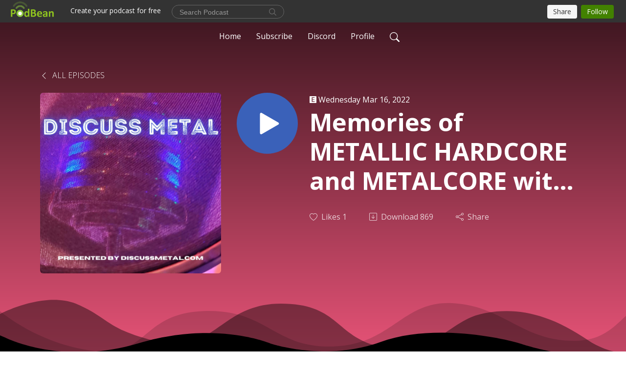

--- FILE ---
content_type: text/html; charset=UTF-8
request_url: https://podcast.discussmetal.com/e/memories-of-metallic-hardcore-and-metalcore-with-joel-bailey-of-society-s-finest-discuss-metal-live/
body_size: 10065
content:
<!DOCTYPE html>
<html  data-head-attrs=""  lang="en">
<head>
  <meta charset="UTF-8">
  <meta name="viewport" content="width=device-width, initial-scale=1.0">
  <meta name="mobile-web-app-capable" content="yes">
  <meta name="apple-mobile-web-app-status-bar-style" content="black">
  <meta name="theme-color" content="#ffffff">
  <link rel="stylesheet" href="https://cdnjs.cloudflare.com/ajax/libs/twitter-bootstrap/5.0.1/css/bootstrap.min.css" integrity="sha512-Ez0cGzNzHR1tYAv56860NLspgUGuQw16GiOOp/I2LuTmpSK9xDXlgJz3XN4cnpXWDmkNBKXR/VDMTCnAaEooxA==" crossorigin="anonymous" referrerpolicy="no-referrer" />
  <link rel="preconnect" href="https://fonts.googleapis.com">
  <link rel="preconnect" href="https://fonts.gstatic.com" crossorigin>
  <script type="module" crossorigin src="https://pbcdn1.podbean.com/fs1/user-site-dist/assets/index.eee367aa.js"></script>
    <link rel="modulepreload" href="https://pbcdn1.podbean.com/fs1/user-site-dist/assets/vendor.7a484e8a.js">
    <link rel="stylesheet" href="https://pbcdn1.podbean.com/fs1/user-site-dist/assets/index.d710f70e.css">
  <link rel="manifest" href="/user-site/manifest.webmanifest" crossorigin="use-credentials"><title>Memories of METALLIC HARDCORE and METALCORE with Joel Bailey of Society’s Finest - Discuss Metal Live | Discography Discussion</title><link rel="icon" href="https://mcdn.podbean.com/mf/web/t7t3ze/favicon.ico"><link rel="apple-touch-icon" href="https://mcdn.podbean.com/mf/web/t7t3ze/favicon.ico"><meta property="og:title" content="Memories of METALLIC HARDCORE and METALCORE with Joel Bailey of Society’s Finest - Discuss Metal Live | Discography Discussion"><meta property="og:image" content="https://d2bwo9zemjwxh5.cloudfront.net/ep-logo/pbblog1571555/Discuss_Metal8tyxs_1200x628.jpg?s=f1bc089a75dd558a4bdf84679f734079&amp;e=jpg"><meta property="og:type" content="article"><meta property="og:url" content="https://podcast.discussmetal.com/e/memories-of-metallic-hardcore-and-metalcore-with-joel-bailey-of-society-s-finest-discuss-metal-live/"><meta property="og:description" content="Tonight, Joel Bailey sits down with Dan and Joe to talk about the early days of metalcore, a time period when the style was exciting and new and didn&#39;t have a premade roadmap for bands to follow.
Join our Patreon: Discography Discussion on Patreon - http://bit.ly/discussmetalpatreonDiscography Discussion Podcast Homepage - http://bit.ly/DiscographyDiscussionSubscribe to RSS - https://podcast.discussmetal.com/feedBuy a Shirt on Teespring! - http://bit.ly/DDTeeSpringJoin the conversation on Discord - http://bit.ly/discussmetalDiscordFacebook - https://www.facebook.com/DiscographydiscussionTwitter - https://twitter.com/discussmetalInstagram - https://www.instagram.com/discography_discussion
Listen to Discography Discussion on Spotify - http://bit.ly/discussmetalspotifyDiscography Discussion on Apple Podcasts/iTunes - http://bit.ly/discussmetalitunesDiscography Discussion on Google Play - http://bit.ly/discussmetalgoogleplayListen on Stitcher - http://bit.ly/discussmetalstitcherListen on iHeartRadio - http://bit.ly/DDiHeartRadioWatch/Listen on Youtube - http://bit.ly/discussmetalyoutubeListen on TuneIn - http://bit.ly/discussmetaltunein
Questions? Comments? Suggestions? Submit a band request Here - http://bit.ly/DDBandSuggestionsEmail: danandjoeshow@gmail.comwww.discussmetal.com"><meta name="description" content="Tonight, Joel Bailey sits down with Dan and Joe to talk about the early days of metalcore, a time period when the style was exciting and new and didn&#39;t have a premade roadmap for bands to follow.
Join our Patreon: Discography Discussion on Patreon - http://bit.ly/discussmetalpatreonDiscography Discussion Podcast Homepage - http://bit.ly/DiscographyDiscussionSubscribe to RSS - https://podcast.discussmetal.com/feedBuy a Shirt on Teespring! - http://bit.ly/DDTeeSpringJoin the conversation on Discord - http://bit.ly/discussmetalDiscordFacebook - https://www.facebook.com/DiscographydiscussionTwitter - https://twitter.com/discussmetalInstagram - https://www.instagram.com/discography_discussion
Listen to Discography Discussion on Spotify - http://bit.ly/discussmetalspotifyDiscography Discussion on Apple Podcasts/iTunes - http://bit.ly/discussmetalitunesDiscography Discussion on Google Play - http://bit.ly/discussmetalgoogleplayListen on Stitcher - http://bit.ly/discussmetalstitcherListen on iHeartRadio - http://bit.ly/DDiHeartRadioWatch/Listen on Youtube - http://bit.ly/discussmetalyoutubeListen on TuneIn - http://bit.ly/discussmetaltunein
Questions? Comments? Suggestions? Submit a band request Here - http://bit.ly/DDBandSuggestionsEmail: danandjoeshow@gmail.comwww.discussmetal.com"><meta name="twitter:card" content="player"><meta name="twitter:site" content="@podbeancom"><meta name="twitter:url" content="https://podcast.discussmetal.com/e/memories-of-metallic-hardcore-and-metalcore-with-joel-bailey-of-society-s-finest-discuss-metal-live/"><meta name="twitter:title" content="Memories of METALLIC HARDCORE and METALCORE with Joel Bailey of Society’s Finest - Discuss Metal Live | Discography Discussion"><meta name="twitter:description" content="Tonight, Joel Bailey sits down with Dan and Joe to talk about the early days of metalcore, a time period when the style was exciting and new and didn&#39;t have a premade roadmap for bands to follow.
Join our Patreon: Discography Discussion on Patreon - http://bit.ly/discussmetalpatreonDiscography Discussion Podcast Homepage - http://bit.ly/DiscographyDiscussionSubscribe to RSS - https://podcast.discussmetal.com/feedBuy a Shirt on Teespring! - http://bit.ly/DDTeeSpringJoin the conversation on Discord - http://bit.ly/discussmetalDiscordFacebook - https://www.facebook.com/DiscographydiscussionTwitter - https://twitter.com/discussmetalInstagram - https://www.instagram.com/discography_discussion
Listen to Discography Discussion on Spotify - http://bit.ly/discussmetalspotifyDiscography Discussion on Apple Podcasts/iTunes - http://bit.ly/discussmetalitunesDiscography Discussion on Google Play - http://bit.ly/discussmetalgoogleplayListen on Stitcher - http://bit.ly/discussmetalstitcherListen on iHeartRadio - http://bit.ly/DDiHeartRadioWatch/Listen on Youtube - http://bit.ly/discussmetalyoutubeListen on TuneIn - http://bit.ly/discussmetaltunein
Questions? Comments? Suggestions? Submit a band request Here - http://bit.ly/DDBandSuggestionsEmail: danandjoeshow@gmail.comwww.discussmetal.com"><meta name="twitter:image" content="https://d2bwo9zemjwxh5.cloudfront.net/ep-logo/pbblog1571555/Discuss_Metal8tyxs_1200x628.jpg?s=f1bc089a75dd558a4bdf84679f734079&amp;e=jpg"><meta name="twitter:player" content="https://www.podbean.com/player-v2/?i=p3ip7-11d4a0e&amp;square=1"><meta name="twitter:player:width" content="420"><meta name="twitter:player:height" content="420"><meta http-equiv="Content-Type" content="text/html; charset=UTF-8"><meta http-equiv="Content-Language" content="en-us"><meta name="generator" content="Podbean 3.2"><meta name="viewport" content="width=device-width, user-scalable=no, initial-scale=1.0, minimum-scale=1.0, maximum-scale=1.0"><meta name="author" content="PodBean Development"><meta name="Copyright" content="PodBean"><meta name="HandheldFriendly" content="True"><meta name="MobileOptimized" content="MobileOptimized"><meta name="robots" content="all"><meta name="twitter:app:id:googleplay" content="com.podbean.app.podcast"><meta name="twitter:app:id:ipad" content="973361050"><meta name="twitter:app:id:iphone" content="973361050"><meta name="twitter:app:name:googleplay" content="Podbean"><meta name="twitter:app:name:ipad" content="Podbean"><meta name="twitter:app:name:iphone" content="Podbean"><script type="text/javascript">
  (function(i,s,o,g,r,a,m){i['GoogleAnalyticsObject']=r;i[r]=i[r]||function(){
  (i[r].q=i[r].q||[]).push(arguments)},i[r].l=1*new Date();a=s.createElement(o),
  m=s.getElementsByTagName(o)[0];a.async=1;a.src=g;m.parentNode.insertBefore(a,m)
  })(window,document,'script','https://www.google-analytics.com/analytics.js','ga');

  ga('create', 'UA-96333886-1', 'auto');
  ga('send', 'pageview');

</script><script type="application/ld+json">{"@context":"https://schema.org/","@type":"PodcastEpisode","url":"/e/memories-of-metallic-hardcore-and-metalcore-with-joel-bailey-of-society-s-finest-discuss-metal-live/","name":"Memories of METALLIC HARDCORE and METALCORE with Joel Bailey of Society’s Finest - Discuss Metal Live","datePublished":"2022-03-16","description":"Tonight, Joel Bailey sits down with Dan and Joe to talk about the early days of metalcore, a time period when the style was exciting and new and didn't have a premade roadmap for bands to follow.\nJoin our Patreon: Discography Discussion on Patreon - http://bit.ly/discussmetalpatreonDiscography Discussion Podcast Homepage - http://bit.ly/DiscographyDiscussionSubscribe to RSS - https://podcast.discussmetal.com/feedBuy a Shirt on Teespring! - http://bit.ly/DDTeeSpringJoin the conversation on Discord - http://bit.ly/discussmetalDiscordFacebook - https://www.facebook.com/DiscographydiscussionTwitter - https://twitter.com/discussmetalInstagram - https://www.instagram.com/discography_discussion\nListen to Discography Discussion on Spotify - http://bit.ly/discussmetalspotifyDiscography Discussion on Apple Podcasts/iTunes - http://bit.ly/discussmetalitunesDiscography Discussion on Google Play - http://bit.ly/discussmetalgoogleplayListen on Stitcher - http://bit.ly/discussmetalstitcherListen on iHeartRadio - http://bit.ly/DDiHeartRadioWatch/Listen on Youtube - http://bit.ly/discussmetalyoutubeListen on TuneIn - http://bit.ly/discussmetaltunein\nQuestions? Comments? Suggestions? Submit a band request Here - http://bit.ly/DDBandSuggestionsEmail: danandjoeshow@gmail.comwww.discussmetal.com","associatedMedia":{"@type":"MediaObject","contentUrl":"https://mcdn.podbean.com/mf/web/c7tbwz/DML20220311_MetalicHardcoreandMetalcorewithJoelBailey.mp3"},"partOfSeries":{"@type":"PodcastSeries","name":"Discography Discussion","url":"https://podcast.discussmetal.com"}}</script><link type="application/rss+xml" rel="alternate" href="https://podcast.discussmetal.com/feed.xml" title="Discography Discussion"><link rel="canonical" href="https://podcast.discussmetal.com/e/memories-of-metallic-hardcore-and-metalcore-with-joel-bailey-of-society-s-finest-discuss-metal-live/"><meta name="head:count" content="36"><link rel="modulepreload" crossorigin href="https://pbcdn1.podbean.com/fs1/user-site-dist/assets/episode.b1b57e63.js"><link rel="stylesheet" href="https://pbcdn1.podbean.com/fs1/user-site-dist/assets/episode.6d6d54b9.css"><link rel="modulepreload" crossorigin href="https://pbcdn1.podbean.com/fs1/user-site-dist/assets/HomeHeader.214c3166.js"><link rel="stylesheet" href="https://pbcdn1.podbean.com/fs1/user-site-dist/assets/HomeHeader.f51f4f51.css"><link rel="modulepreload" crossorigin href="https://pbcdn1.podbean.com/fs1/user-site-dist/assets/HeadEpisode.28968293.js"><link rel="stylesheet" href="https://pbcdn1.podbean.com/fs1/user-site-dist/assets/HeadEpisode.72529506.css">
</head>
<body  data-head-attrs="" >
  <div id="app" data-server-rendered="true"><div class="main-page main-style-dark" style="--font:Open Sans,Helvetica,Arial,Verdana,sans-serif;--secondaryFont:Open Sans,Helvetica,Arial,Verdana,sans-serif;--playerColor:#3A61B9;--playerColorRGB:58,97,185;--homeHeaderTextColor:#ffffff;--pageHeaderTextColor:#ffffff;--pageHeaderBackgroundColor:#FF5C84;"><!----><div loginurl="https://www.podbean.com/site/user/login?return=https%253A%252F%252Fpodcast.discussmetal.com%252Fe%252Fmemories-of-metallic-hardcore-and-metalcore-with-joel-bailey-of-society-s-finest-discuss-metal-live%252F&amp;rts=d6ccdd95f84cb40971fca5aae3e81a170a842d47" postname="memories-of-metallic-hardcore-and-metalcore-with-joel-bailey-of-society-s-finest-discuss-metal-live"><div class="theme-waves episode-detail d-flex flex-column h-100  navigation-transparent"><!--[--><div class="cc-navigation1 navigation" style="--navigationFontColor:#ffffff;--navigationBackgroundColor:#000000;"><nav class="navbar navbar-expand-lg"><div class="container justify-content-center"><div style="" class="nav-item search-icon list-unstyled"><button class="btn bg-transparent d-black d-lg-none border-0 nav-link text-dark px-2" type="button" title="Search"><svg xmlns="http://www.w3.org/2000/svg" width="20" height="20" fill="currentColor" class="bi bi-search" viewbox="0 0 16 16"><path d="M11.742 10.344a6.5 6.5 0 1 0-1.397 1.398h-.001c.03.04.062.078.098.115l3.85 3.85a1 1 0 0 0 1.415-1.414l-3.85-3.85a1.007 1.007 0 0 0-.115-.1zM12 6.5a5.5 5.5 0 1 1-11 0 5.5 5.5 0 0 1 11 0z"></path></svg></button></div><div class="h-search" style="display:none;"><input class="form-control shadow-sm rounded-pill border-0" title="Search" value="" type="text" placeholder="Search"><button type="button" class="btn bg-transparent border-0">Cancel</button></div><button class="navbar-toggler px-2" type="button" title="Navbar toggle" data-bs-toggle="collapse" data-bs-target="#navbarNav" aria-controls="navbarNav" aria-expanded="false" aria-label="Toggle navigation"><svg xmlns="http://www.w3.org/2000/svg" width="28" height="28" fill="currentColor" class="bi bi-list" viewbox="0 0 16 16"><path fill-rule="evenodd" d="M2.5 12a.5.5 0 0 1 .5-.5h10a.5.5 0 0 1 0 1H3a.5.5 0 0 1-.5-.5zm0-4a.5.5 0 0 1 .5-.5h10a.5.5 0 0 1 0 1H3a.5.5 0 0 1-.5-.5zm0-4a.5.5 0 0 1 .5-.5h10a.5.5 0 0 1 0 1H3a.5.5 0 0 1-.5-.5z"></path></svg></button><div class="collapse navbar-collapse" id="navbarNav"><ul class="navbar-nav" style=""><!--[--><li class="nav-item"><!--[--><a href="/" class="nav-link"><!--[-->Home<!--]--></a><!--]--></li><li class="nav-item"><!--[--><a target="_blank" rel="noopener noreferrer" class="nav-link" active-class="active" href="https://www.podbean.com/site/podcatcher/index/blog/ronzlUvRuqN"><!--[-->Subscribe<!--]--></a><!--]--></li><li class="nav-item"><!--[--><a target="_blank" rel="noopener noreferrer" class="nav-link" active-class="active" href="https://discord.discussmetal.com"><!--[-->Discord<!--]--></a><!--]--></li><li class="nav-item"><!--[--><a target="_blank" rel="noopener noreferrer" class="nav-link" active-class="active" href="https://www.podbean.com/user-z2rJkh85TV2"><!--[-->Profile<!--]--></a><!--]--></li><!--]--><!--[--><li style="" class="nav-item search-icon"><button class="btn bg-transparent border-0 nav-link" type="button" title="Search"><svg xmlns="http://www.w3.org/2000/svg" width="20" height="20" fill="currentColor" class="bi bi-search" viewbox="0 0 16 16"><path d="M11.742 10.344a6.5 6.5 0 1 0-1.397 1.398h-.001c.03.04.062.078.098.115l3.85 3.85a1 1 0 0 0 1.415-1.414l-3.85-3.85a1.007 1.007 0 0 0-.115-.1zM12 6.5a5.5 5.5 0 1 1-11 0 5.5 5.5 0 0 1 11 0z"></path></svg></button></li><!--]--></ul></div></div></nav></div><!----><!--]--><div class="common-content flex-shrink-0"><!--[--><!----><div class="episode-detail-top pt-5 pb-5"><div class="container mt-5"><nav><ol class="breadcrumb mt-2"><li class="breadcrumb-item"><a href="/" class="text-dark text-uppercase fw-light"><!--[--><svg xmlns="http://www.w3.org/2000/svg" width="16" height="16" fill="currentColor" class="bi bi-chevron-left" viewbox="0 0 16 16"><path fill-rule="evenodd" d="M11.354 1.646a.5.5 0 0 1 0 .708L5.707 8l5.647 5.646a.5.5 0 0 1-.708.708l-6-6a.5.5 0 0 1 0-.708l6-6a.5.5 0 0 1 .708 0z"></path></svg> All Episodes<!--]--></a></li></ol></nav><div class="episode-content"><div class="border-0 d-md-flex mt-4 mb-5 list"><img class="me-3 episode-logo" alt="Memories of METALLIC HARDCORE and METALCORE with Joel Bailey of Society’s Finest - Discuss Metal Live" src="https://pbcdn1.podbean.com/imglogo/ep-logo/pbblog1571555/Discuss_Metal8tyxs_300x300.jpg" loading="lazy"><div class="card-body position-relative d-flex pt-0"><button class="btn btn-link rounded-circle play-button me-4" type="button" title="Play Memories of METALLIC HARDCORE and METALCORE with Joel Bailey of Society’s Finest - Discuss Metal Live"><svg t="1622017593702" class="icon icon-play text-white" fill="currentColor" viewbox="0 0 1024 1024" version="1.1" xmlns="http://www.w3.org/2000/svg" p-id="12170" width="30" height="30"><path d="M844.704269 475.730473L222.284513 116.380385a43.342807 43.342807 0 0 0-65.025048 37.548353v718.692951a43.335582 43.335582 0 0 0 65.025048 37.541128l622.412531-359.342864a43.357257 43.357257 0 0 0 0.007225-75.08948z" fill="" p-id="12171"></path></svg></button><div class="episode-info"><p class="e-date p-0 mb-1"><span class="icon-explicit" data-bs-toggle="tooltip" data-bs-placement="top" title="Explicit"><svg t="1737362874781" class="icon icon-episode-info me-1" width="14" height="14" viewbox="0 0 1025 1024" fill="currentColor" version="1.1" xmlns="http://www.w3.org/2000/svg" p-id="19190"><path d="M959.326316 1.796491h-898.245614C26.947368 1.796491 0 28.74386 0 64.673684v898.245614c0 34.133333 26.947368 61.080702 61.080702 61.080702h898.245614c34.133333 0 61.080702-26.947368 61.080702-61.080702v-898.245614c0-34.133333-26.947368-61.080702-61.080702-61.080702z m-197.614035 851.536842h-431.157895V172.463158h427.564912v88.02807h-323.368421v208.392983h301.810527V556.912281H434.750877v208.392982h328.757895v88.02807z" fill="#868686" p-id="19191"></path></svg></span><span class="episode-date">Wednesday Mar 16, 2022</span></p><h1 class="card-title page-title text-dark text-three-line fs-50">Memories of METALLIC HARDCORE and METALCORE with Joel Bailey of Society’s Finest - Discuss Metal Live</h1><div class="cc-post-toolbar pt-4"><ul class="list-unstyled d-flex mb-0 row gx-5 p-0"><li class="col-auto"><button class="border-0 p-0 bg-transparent row gx-1 align-items-center" title="Likes"><svg xmlns="http://www.w3.org/2000/svg" width="16" height="16" fill="currentColor" class="bi bi-heart col-auto icon-like" viewbox="0 0 16 16"><path d="m8 2.748-.717-.737C5.6.281 2.514.878 1.4 3.053c-.523 1.023-.641 2.5.314 4.385.92 1.815 2.834 3.989 6.286 6.357 3.452-2.368 5.365-4.542 6.286-6.357.955-1.886.838-3.362.314-4.385C13.486.878 10.4.28 8.717 2.01L8 2.748zM8 15C-7.333 4.868 3.279-3.04 7.824 1.143c.06.055.119.112.176.171a3.12 3.12 0 0 1 .176-.17C12.72-3.042 23.333 4.867 8 15z"></path></svg><span class="text-gray col-auto item-name">Likes</span><span class="text-gray col-auto">1</span></button></li><li class="col-auto"><a class="border-0 p-0 bg-transparent row gx-1 align-items-center" href="https://www.podbean.com/media/share/pb-p3ip7-11d4a0e?download=1" target="_blank" title="Download"><svg xmlns="http://www.w3.org/2000/svg" width="16" height="16" fill="currentColor" class="bi bi-arrow-down-square col-auto" viewbox="0 0 16 16"><path fill-rule="evenodd" d="M15 2a1 1 0 0 0-1-1H2a1 1 0 0 0-1 1v12a1 1 0 0 0 1 1h12a1 1 0 0 0 1-1V2zM0 2a2 2 0 0 1 2-2h12a2 2 0 0 1 2 2v12a2 2 0 0 1-2 2H2a2 2 0 0 1-2-2V2zm8.5 2.5a.5.5 0 0 0-1 0v5.793L5.354 8.146a.5.5 0 1 0-.708.708l3 3a.5.5 0 0 0 .708 0l3-3a.5.5 0 0 0-.708-.708L8.5 10.293V4.5z"></path></svg><span class="text-gray col-auto item-name">Download</span><span class="text-gray col-auto">869</span></a></li><li class="col-auto"><button class="border-0 p-0 bg-transparent row gx-1 align-items-center" title="Share" data-bs-toggle="modal" data-bs-target="#shareModal"><svg xmlns="http://www.w3.org/2000/svg" width="16" height="16" fill="currentColor" class="bi bi-share col-auto" viewbox="0 0 16 16"><path d="M13.5 1a1.5 1.5 0 1 0 0 3 1.5 1.5 0 0 0 0-3zM11 2.5a2.5 2.5 0 1 1 .603 1.628l-6.718 3.12a2.499 2.499 0 0 1 0 1.504l6.718 3.12a2.5 2.5 0 1 1-.488.876l-6.718-3.12a2.5 2.5 0 1 1 0-3.256l6.718-3.12A2.5 2.5 0 0 1 11 2.5zm-8.5 4a1.5 1.5 0 1 0 0 3 1.5 1.5 0 0 0 0-3zm11 5.5a1.5 1.5 0 1 0 0 3 1.5 1.5 0 0 0 0-3z"></path></svg><span class="text-gray item-name col-auto">Share</span></button></li></ul></div><!----></div></div></div></div></div><svg id="Curve" xmlns="http://www.w3.org/2000/svg" viewBox="0 0 1924 212.552"><path id="curve01" d="M-23.685,359.406S93.525,419.436,253.5,371.375s273.577,1.033,273.577,1.033,113.49,37.939,226.2-3.355,263.749-5.5,290.141,3.355,177.158,52.609,265.227,5.262,191.943-46.8,304.094,6.182,276.982-24.446,276.982-24.446v134.43h-1924V354.945Z" transform="translate(34.287 -281.283)" fill="#fff"></path><path id="curve02" d="M-2.111,728.749s89.218-48.068,157.482-21.806c72.236,31.039,61.34,53.552,173.542,79.815S454.9,706.923,579.664,706.923s111.41,72.894,213.965,90.951,132.6-53.569,199.093-69.125,137.826-4.511,222.382,54.054,213.326,14.629,251.445-6.7,135.343-73.064,245.343-54.288,210,76.058,210,76.058V911.5h-1924Z" transform="translate(2.111 -698.949)" fill="#fff" opacity="0.421"></path><path id="curve03" d="M2055.179,850.019v149.1h-1924v-189.1h0c.91-.286,75.2,66.583,191.974,82.357s98.2-77.359,230-82.357,144.632,77.663,267.9,73.383,142.695-95.3,246.795-89.867,140.081,75,245.748,78.165,103.959-84.817,189.279-85.131c127.354-.563,114.822,75.533,200.279,75.544s105.741-66.281,195.854-68.578S2055.179,850.019,2055.179,850.019Z" transform="translate(-131.179 -786.567)" fill="#fff" opacity="0.158"></path></svg></div><!--]--><!----><div class="episode-detail-bottom"><div class="container"><div class="episode-content"><div class="border-0 d-flex"><div class="card-body ps-0 pt-5 pb-5"><p class="e-description card-text"><p>Tonight, Joel Bailey sits down with Dan and Joe to talk about the early days of metalcore, a time period when the style was exciting and new and didn't have a premade roadmap for bands to follow.</p>
<p>Join our Patreon: Discography Discussion on Patreon - <a href="http://bit.ly/discussmetalpatreon">http://bit.ly/discussmetalpatreon</a><br />Discography Discussion Podcast Homepage - <a href="http://bit.ly/DiscographyDiscussion">http://bit.ly/DiscographyDiscussion</a><br />Subscribe to RSS - <a href="https://podcast.discussmetal.com/feed">https://podcast.discussmetal.com/feed</a><br />Buy a Shirt on Teespring! - <a href="http://bit.ly/DDTeeSpring">http://bit.ly/DDTeeSpring</a><br />Join the conversation on Discord - <a href="http://bit.ly/discussmetalDiscord">http://bit.ly/discussmetalDiscord</a><br />Facebook - <a href="https://www.facebook.com/Discographydiscussion">https://www.facebook.com/Discographydiscussion</a><br />Twitter - <a href="https://twitter.com/discussmetal">https://twitter.com/discussmetal</a><br />Instagram - <a href="https://www.instagram.com/discography_discussion">https://www.instagram.com/discography_discussion</a></p>
<p>Listen to Discography Discussion on Spotify - <a href="http://bit.ly/discussmetalspotify">http://bit.ly/discussmetalspotify</a><br />Discography Discussion on Apple Podcasts/iTunes - <a href="http://bit.ly/discussmetalitunes">http://bit.ly/discussmetalitunes</a><br />Discography Discussion on Google Play - <a href="http://bit.ly/discussmetalgoogleplay">http://bit.ly/discussmetalgoogleplay</a><br />Listen on Stitcher - <a href="http://bit.ly/discussmetalstitcher">http://bit.ly/discussmetalstitcher</a><br />Listen on iHeartRadio - <a href="http://bit.ly/DDiHeartRadio">http://bit.ly/DDiHeartRadio</a><br />Watch/Listen on Youtube - <a href="http://bit.ly/discussmetalyoutube">http://bit.ly/discussmetalyoutube</a><br />Listen on TuneIn - <a href="http://bit.ly/discussmetaltunein">http://bit.ly/discussmetaltunein</a></p>
<p>Questions? Comments? Suggestions? <br />Submit a band request Here - <a href="http://bit.ly/DDBandSuggestions">http://bit.ly/DDBandSuggestions</a><br />Email: <a href="mailto:danandjoeshow@gmail.com">danandjoeshow@gmail.com</a><br /><a href="http://www.discussmetal.com">www.discussmetal.com</a></p></p></div></div></div></div></div><!----><div class="episode-detail-bottom"><div class="container"><div class="pb-2"><div class="cc-comments"><div class="comment-title">Comment (0) </div><!----><div class="content empty-content text-center"><svg xmlns="http://www.w3.org/2000/svg" width="16" height="16" fill="currentColor" class="bi bi-chat-left-text" viewbox="0 0 16 16"><path d="M14 1a1 1 0 0 1 1 1v8a1 1 0 0 1-1 1H4.414A2 2 0 0 0 3 11.586l-2 2V2a1 1 0 0 1 1-1h12zM2 0a2 2 0 0 0-2 2v12.793a.5.5 0 0 0 .854.353l2.853-2.853A1 1 0 0 1 4.414 12H14a2 2 0 0 0 2-2V2a2 2 0 0 0-2-2H2z"></path><path d="M3 3.5a.5.5 0 0 1 .5-.5h9a.5.5 0 0 1 0 1h-9a.5.5 0 0 1-.5-.5zM3 6a.5.5 0 0 1 .5-.5h9a.5.5 0 0 1 0 1h-9A.5.5 0 0 1 3 6zm0 2.5a.5.5 0 0 1 .5-.5h5a.5.5 0 0 1 0 1h-5a.5.5 0 0 1-.5-.5z"></path></svg><p class="pt-3">No comments yet. Be the first to say something!</p></div></div></div></div></div></div><!--[--><footer class="cc-footer1 footer mt-auto" style="--footerFontColor:#ffffff;--footerBackgroundColor:#000000;"><div class="container p-0 d-sm-flex justify-content-sm-between align-items-center flex-row-reverse"><ul class="row gx-4 social-icon-content list-unstyled d-flex justify-content-md-start justify-content-center mb-0"><!----><!----><!----><!----><!----></ul><div class="right-content"><p class="mb-0 pt-2">Copyright 2022 Dan and Joe Show All rights reserved.</p><p class="by">Podcast Powered By <a href="https://www.podbean.com" target="_blank" rel="noopener noreferrer">Podbean</a></p></div></div></footer><div class="after-footer"></div><!----><!--]--></div></div><!----><!----><!----><div style="display:none;">Version: 20241125</div></div></div>

<script>window.__INITIAL_STATE__="{\"store\":{\"baseInfo\":{\"podcastTitle\":\"Discography Discussion\",\"slug\":\"danandjoeshow\",\"podcastDescription\":\"A heavy metal podcast. In depth discussion by fans, for fans. Subscribe, and listen. #Discussmetal\",\"podcastLogo\":\"https:\u002F\u002Fpbcdn1.podbean.com\u002Fimglogo\u002Fimage-logo\u002F1571555\u002Fdiscography-discussions-podcast.jpg\",\"podcastShareLogo\":\"https:\u002F\u002Fd2bwo9zemjwxh5.cloudfront.net\u002Fimage-logo\u002F1571555\u002Fdiscography-discussions-podcast_1200x628.jpg?s=a04075685ccd3d46973fc8da503ac9b4&e=jpg\",\"podcastUrl\":\"https:\u002F\u002Fpodcast.discussmetal.com\",\"podcastCanSearched\":true,\"feedUrl\":\"https:\u002F\u002Fpodcast.discussmetal.com\u002Ffeed.xml\",\"theme\":\"waves\",\"podcastDeepLink\":\"https:\u002F\u002Fwww.podbean.com\u002Fpw\u002Fpbblog-grjfp-17fae3?from=usersite\",\"removePodbeanBranding\":\"no\",\"brandingLogo\":null,\"timeZone\":{\"timeZoneId\":11,\"gmtAdjustment\":\"GMT-06:00\",\"useDaylightTime\":1,\"value\":-6,\"text\":\"(GMT-06:00) Central Time (US & Canada)\",\"daylightStartTime\":\"Second Sunday Of March +2 Hours\",\"daylightEndTime\":\"First Sunday Of November +2 Hours\",\"timezone\":\"America\u002FChicago\"},\"podcastDownloads\":null,\"totalEpisodes\":360,\"showComments\":true,\"iOSAppDownloadLink\":null,\"customizeCssUrl\":null,\"androidAppDownloadLink\":null,\"showPostShare\":true,\"showLike\":true,\"author\":\"Discussmetal.com\",\"enableEngagementStats\":true,\"shareEmbedLink\":\"https:\u002F\u002Fadmin5.podbean.com\u002Fembed.html?id=pbblog-grjfp-17fae3-playlist\",\"language\":\"en\",\"sensitivitySessionExpireTime\":3600,\"podcastApps\":[{\"name\":\"YouTube\",\"link\":\"https:\u002F\u002Fwww.youtube.com\u002Fplaylist?list=PLZpSnvPXjrGbD01zOMa2kHCUWfV6paUwB\",\"image\":\"https:\u002F\u002Fpbcdn1.podbean.com\u002Ffs1\u002Fsite\u002Fimages\u002Fadmin5\u002Fyoutube_logo.png\",\"title\":null},{\"name\":\"Podbean App\",\"link\":\"https:\u002F\u002Fwww.podbean.com\u002Fpw\u002Fpbblog-grjfp-17fae3?from=usersite\",\"image\":\"https:\u002F\u002Fpbcdn1.podbean.com\u002Ffs1\u002Fsite\u002Fimages\u002Fadmin5\u002Fpodbean-app.png\",\"title\":null},{\"name\":\"Spotify\",\"link\":\"https:\u002F\u002Fopen.spotify.com\u002Fshow\u002F4aSwEHJU1LosG7NU4Rqjz2\",\"image\":\"https:\u002F\u002Fpbcdn1.podbean.com\u002Ffs1\u002Fsite\u002Fimages\u002Fadmin5\u002Fspotify.png\",\"title\":null},{\"name\":\"Amazon Music\",\"link\":\"https:\u002F\u002Fmusic.amazon.com\u002Fpodcasts\u002F2927a865-10cb-4f93-9c8f-c2e83d4a0c64\",\"image\":\"https:\u002F\u002Fpbcdn1.podbean.com\u002Ffs1\u002Fsite\u002Fimages\u002Fadmin5\u002FAmazonMusic.png\",\"title\":null},{\"name\":\"Pandora\",\"link\":\"https:\u002F\u002Fwww.pandora.com\u002Fpodcast\u002Fdiscography-discussion\u002FPC:28776\",\"image\":\"https:\u002F\u002Fpbcdn1.podbean.com\u002Ffs1\u002Fsite\u002Fimages\u002Fadmin5\u002Fpandora.png\",\"title\":null},{\"name\":\"TuneIn + Alexa\",\"link\":\"https:\u002F\u002Ftunein.com\u002Fpodcasts\u002FMusic-Podcasts\u002FDiscography-Discussion-p962283\u002F\",\"image\":\"https:\u002F\u002Fpbcdn1.podbean.com\u002Ffs1\u002Fsite\u002Fimages\u002Fadmin5\u002Ftunein.png\",\"title\":null},{\"name\":\"iHeartRadio\",\"link\":\"https:\u002F\u002Fwww.iheart.com\u002Fpodcast\u002F269-discography-discussion-54157628\u002F\",\"image\":\"https:\u002F\u002Fpbcdn1.podbean.com\u002Ffs1\u002Fsite\u002Fimages\u002Fadmin5\u002FiHeartRadio.png\",\"title\":null},{\"name\":\"PlayerFM\",\"link\":\"https:\u002F\u002Fplayer.fm\u002Fseries\u002Fseries-2915903\",\"image\":\"https:\u002F\u002Fpbcdn1.podbean.com\u002Ffs1\u002Fsite\u002Fimages\u002Fadmin5\u002FPlayerFM.png\",\"title\":null},{\"name\":\"Listen Notes\",\"link\":\"https:\u002F\u002Fwww.listennotes.com\u002Fpodcasts\u002Fdiscography-discussion-discussmetalcom-W4tlP3vAVEf\u002F\",\"image\":\"https:\u002F\u002Fpbcdn1.podbean.com\u002Ffs1\u002Fsite\u002Fimages\u002Fadmin5\u002FListenNotes.png\",\"title\":null},{\"name\":\"Podchaser\",\"link\":\"https:\u002F\u002Fwww.podchaser.com\u002Fpodcasts\u002Fdiscography-discussion-246115\",\"image\":\"https:\u002F\u002Fpbcdn1.podbean.com\u002Ffs1\u002Fsite\u002Fimages\u002Fadmin5\u002FPodchaser.webp\",\"title\":null},{\"name\":\"BoomPlay\",\"link\":\"https:\u002F\u002Fwww.boomplaymusic.com\u002Fpodcasts\u002F47422\",\"image\":\"https:\u002F\u002Fpbcdn1.podbean.com\u002Ffs1\u002Fsite\u002Fimages\u002Fadmin5\u002FBoomPlay.png\",\"title\":null}],\"components\":{\"base\":[{\"id\":\"MainStyle\",\"val\":\"dark\"},{\"id\":\"Font\",\"val\":\"Open Sans\"},{\"id\":\"SecondaryFont\",\"val\":\"Open Sans\"},{\"id\":\"PlayerColor\",\"val\":\"#3A61B9\"},{\"id\":\"PlayerStyle\",\"val\":\"player1\"},{\"id\":\"PlayerWave\",\"val\":\"show\"},{\"id\":\"Favicon\",\"val\":\"https:\u002F\u002Fmcdn.podbean.com\u002Fmf\u002Fweb\u002Ft7t3ze\u002Ffavicon.ico\"},{\"id\":\"CookiesNotice\",\"val\":\"hide\"},{\"id\":\"CookiesNoticeContent\",\"val\":\"\u003Ch4\u003ECookies Notice\u003C\u002Fh4\u003E\u003Cp\u003EThis website uses cookies to improve your experience while you navigate through the website. By using our website you agree to our use of cookies.\u003C\u002Fp\u003E\"},{\"id\":\"EpisodePageListenOn\",\"val\":\"hide\"},{\"id\":\"EpisodePageCustomizeComponent\",\"val\":\"hide\"}],\"home-header\":[{\"id\":\"HomeHeaderTextColor\",\"val\":\"#ffffff\"},{\"id\":\"BackgroundImage\",\"val\":\"https:\u002F\u002Fmcdn.podbean.com\u002Fmf\u002Fweb\u002Fmjhcyy\u002Fsignal-2017-02-08-095345-001.jpg\"},{\"id\":\"BackgroundImageForMobile\",\"val\":null}],\"page-header\":[{\"id\":\"PageHeaderTextColor\",\"val\":\"#ffffff\"},{\"id\":\"PageHeaderBackgroundColor\",\"val\":\"#FF5C84\"}],\"episode-list\":[{\"id\":\"EpisodeListType\",\"val\":\"list\"},{\"id\":\"EpisodesPerPage\",\"val\":10},{\"id\":\"EpisodeStats\",\"val\":\"show\"}],\"navigation\":[{\"id\":\"NavigationFontColor\",\"val\":\"#ffffff\"},{\"id\":\"NavigationBackgroundColor\",\"val\":\"#000000\"},{\"id\":\"NavigationSearch\",\"val\":\"show\"},{\"id\":\"NavigationLinks\",\"val\":[{\"id\":\"Home\",\"type\":\"Link\",\"value\":\"\u002F\",\"text\":\"Home\",\"subitems\":[]},{\"id\":\"Subscribe\",\"type\":\"Link\",\"value\":\"https:\u002F\u002Fwww.podbean.com\u002Fsite\u002Fpodcatcher\u002Findex\u002Fblog\u002FronzlUvRuqN\",\"text\":\"Subscribe\",\"subitems\":[]},{\"id\":\"da500c7e-8183-8125-e007-a282f10496e2\",\"type\":\"Link\",\"value\":\"https:\u002F\u002Fdiscord.discussmetal.com\",\"text\":\"Discord\",\"subitems\":[]},{\"id\":\"Profile\",\"type\":\"Link\",\"value\":\"https:\u002F\u002Fwww.podbean.com\u002Fuser-z2rJkh85TV2\",\"text\":\"Profile\",\"subitems\":[]}]}],\"footer\":[{\"id\":\"FooterType\",\"val\":\"Footer1\"},{\"id\":\"FooterFontColor\",\"val\":\"#ffffff\"},{\"id\":\"FooterBackgroundColor\",\"val\":\"#000000\"},{\"id\":\"FooterCopyright\",\"val\":\"Copyright 2022 Dan and Joe Show All rights reserved.\"},{\"id\":\"SocialMediaLinks\",\"val\":{\"facebook_username\":\"\",\"twitter_username\":\"\",\"instagram_username\":\"\",\"youtube_username\":\"\",\"linkedin_username\":\"\"}}],\"customize-container1\":[],\"customize-container2\":[]},\"allLinks\":[],\"mainStylesDefaultSettings\":null,\"defaultCustomizeComponents\":null,\"scripts\":[\"\\r\\n  (function(i,s,o,g,r,a,m){i['GoogleAnalyticsObject']=r;i[r]=i[r]||function(){\\r\\n  (i[r].q=i[r].q||[]).push(arguments)},i[r].l=1*new Date();a=s.createElement(o),\\r\\n  m=s.getElementsByTagName(o)[0];a.async=1;a.src=g;m.parentNode.insertBefore(a,m)\\r\\n  })(window,document,'script','https:\u002F\u002Fwww.google-analytics.com\u002Fanalytics.js','ga');\\r\\n\\r\\n  ga('create', 'UA-96333886-1', 'auto');\\r\\n  ga('send', 'pageview');\\r\\n\\r\\n\"],\"metas\":null,\"appConfig\":{\"package\":\"com.podbean.app.podcast\",\"app_store_id\":973361050,\"app_name\":\"Podbean\",\"scheme\":\"podbean\"},\"customizeCss\":null,\"canEditCss\":null,\"enableJsCodeInCustomizeContent\":false,\"enabledIframeCodeInCustomizeContent\":true,\"sectionMaxCount\":10,\"enableEditorLink\":true,\"enableEditCookiesNotice\":true,\"siteRedirectToFeed\":false,\"podcatcherRssUrl\":null,\"showFeed\":true,\"showTopBar\":true,\"enableWebSiteLike\":true,\"organizationName\":null,\"organizationPageLink\":null},\"backToListUrl\":\"\u002F\",\"tinymceLoaded\":false,\"listEpisodes\":[],\"userLikedEpisodes\":[],\"userLikeCheckedEpisodes\":[],\"topBarIframeLoaded\":false,\"listTotalCount\":0,\"listTotalPage\":0,\"listPage\":0,\"listType\":\"all\",\"listValue\":\"\",\"listName\":\"\",\"pageLoading\":false,\"apiBaseUrl\":\"http:\u002F\u002Fpodcast.discussmetal.com\",\"apiV2BaseUrl\":\"\",\"apiCommonParams\":{\"t\":\"6979bfd9\",\"clientSignature\":\"973bdeb18ad7785cd4f7c75e773399ef\",\"u\":null,\"customizing\":null},\"apiCommonHeaders\":{},\"comments\":[],\"commentsTotalCount\":0,\"commentsTotalPage\":0,\"commentsPage\":1,\"commentEpisodeId\":\"pb18696718-p3ip7\",\"episode\":{\"id\":\"pb18696718\",\"idTag\":\"p3ip7\",\"title\":\"Memories of METALLIC HARDCORE and METALCORE with Joel Bailey of Society’s Finest - Discuss Metal Live\",\"logo\":\"https:\u002F\u002Fpbcdn1.podbean.com\u002Fimglogo\u002Fep-logo\u002Fpbblog1571555\u002FDiscuss_Metal8tyxs_300x300.jpg\",\"shareLogo\":\"https:\u002F\u002Fd2bwo9zemjwxh5.cloudfront.net\u002Fep-logo\u002Fpbblog1571555\u002FDiscuss_Metal8tyxs_1200x628.jpg?s=f1bc089a75dd558a4bdf84679f734079&e=jpg\",\"largeLogo\":\"https:\u002F\u002Fpbcdn1.podbean.com\u002Fimglogo\u002Fep-logo\u002Fpbblog1571555\u002FDiscuss_Metal8tyxs.jpg\",\"previewContent\":null,\"content\":\"\u003Cp\u003ETonight, Joel Bailey sits down with Dan and Joe to talk about the early days of metalcore, a time period when the style was exciting and new and didn't have a premade roadmap for bands to follow.\u003C\u002Fp\u003E\\n\u003Cp\u003EJoin our Patreon: Discography Discussion on Patreon - \u003Ca href=\\\"http:\u002F\u002Fbit.ly\u002Fdiscussmetalpatreon\\\"\u003Ehttp:\u002F\u002Fbit.ly\u002Fdiscussmetalpatreon\u003C\u002Fa\u003E\u003Cbr \u002F\u003EDiscography Discussion Podcast Homepage - \u003Ca href=\\\"http:\u002F\u002Fbit.ly\u002FDiscographyDiscussion\\\"\u003Ehttp:\u002F\u002Fbit.ly\u002FDiscographyDiscussion\u003C\u002Fa\u003E\u003Cbr \u002F\u003ESubscribe to RSS - \u003Ca href=\\\"https:\u002F\u002Fpodcast.discussmetal.com\u002Ffeed\\\"\u003Ehttps:\u002F\u002Fpodcast.discussmetal.com\u002Ffeed\u003C\u002Fa\u003E\u003Cbr \u002F\u003EBuy a Shirt on Teespring! - \u003Ca href=\\\"http:\u002F\u002Fbit.ly\u002FDDTeeSpring\\\"\u003Ehttp:\u002F\u002Fbit.ly\u002FDDTeeSpring\u003C\u002Fa\u003E\u003Cbr \u002F\u003EJoin the conversation on Discord - \u003Ca href=\\\"http:\u002F\u002Fbit.ly\u002FdiscussmetalDiscord\\\"\u003Ehttp:\u002F\u002Fbit.ly\u002FdiscussmetalDiscord\u003C\u002Fa\u003E\u003Cbr \u002F\u003EFacebook - \u003Ca href=\\\"https:\u002F\u002Fwww.facebook.com\u002FDiscographydiscussion\\\"\u003Ehttps:\u002F\u002Fwww.facebook.com\u002FDiscographydiscussion\u003C\u002Fa\u003E\u003Cbr \u002F\u003ETwitter - \u003Ca href=\\\"https:\u002F\u002Ftwitter.com\u002Fdiscussmetal\\\"\u003Ehttps:\u002F\u002Ftwitter.com\u002Fdiscussmetal\u003C\u002Fa\u003E\u003Cbr \u002F\u003EInstagram - \u003Ca href=\\\"https:\u002F\u002Fwww.instagram.com\u002Fdiscography_discussion\\\"\u003Ehttps:\u002F\u002Fwww.instagram.com\u002Fdiscography_discussion\u003C\u002Fa\u003E\u003C\u002Fp\u003E\\n\u003Cp\u003EListen to Discography Discussion on Spotify - \u003Ca href=\\\"http:\u002F\u002Fbit.ly\u002Fdiscussmetalspotify\\\"\u003Ehttp:\u002F\u002Fbit.ly\u002Fdiscussmetalspotify\u003C\u002Fa\u003E\u003Cbr \u002F\u003EDiscography Discussion on Apple Podcasts\u002FiTunes - \u003Ca href=\\\"http:\u002F\u002Fbit.ly\u002Fdiscussmetalitunes\\\"\u003Ehttp:\u002F\u002Fbit.ly\u002Fdiscussmetalitunes\u003C\u002Fa\u003E\u003Cbr \u002F\u003EDiscography Discussion on Google Play - \u003Ca href=\\\"http:\u002F\u002Fbit.ly\u002Fdiscussmetalgoogleplay\\\"\u003Ehttp:\u002F\u002Fbit.ly\u002Fdiscussmetalgoogleplay\u003C\u002Fa\u003E\u003Cbr \u002F\u003EListen on Stitcher - \u003Ca href=\\\"http:\u002F\u002Fbit.ly\u002Fdiscussmetalstitcher\\\"\u003Ehttp:\u002F\u002Fbit.ly\u002Fdiscussmetalstitcher\u003C\u002Fa\u003E\u003Cbr \u002F\u003EListen on iHeartRadio - \u003Ca href=\\\"http:\u002F\u002Fbit.ly\u002FDDiHeartRadio\\\"\u003Ehttp:\u002F\u002Fbit.ly\u002FDDiHeartRadio\u003C\u002Fa\u003E\u003Cbr \u002F\u003EWatch\u002FListen on Youtube - \u003Ca href=\\\"http:\u002F\u002Fbit.ly\u002Fdiscussmetalyoutube\\\"\u003Ehttp:\u002F\u002Fbit.ly\u002Fdiscussmetalyoutube\u003C\u002Fa\u003E\u003Cbr \u002F\u003EListen on TuneIn - \u003Ca href=\\\"http:\u002F\u002Fbit.ly\u002Fdiscussmetaltunein\\\"\u003Ehttp:\u002F\u002Fbit.ly\u002Fdiscussmetaltunein\u003C\u002Fa\u003E\u003C\u002Fp\u003E\\n\u003Cp\u003EQuestions? Comments? Suggestions? \u003Cbr \u002F\u003ESubmit a band request Here - \u003Ca href=\\\"http:\u002F\u002Fbit.ly\u002FDDBandSuggestions\\\"\u003Ehttp:\u002F\u002Fbit.ly\u002FDDBandSuggestions\u003C\u002Fa\u003E\u003Cbr \u002F\u003EEmail: \u003Ca href=\\\"mailto:danandjoeshow@gmail.com\\\"\u003Edanandjoeshow@gmail.com\u003C\u002Fa\u003E\u003Cbr \u002F\u003E\u003Ca href=\\\"http:\u002F\u002Fwww.discussmetal.com\\\"\u003Ewww.discussmetal.com\u003C\u002Fa\u003E\u003C\u002Fp\u003E\",\"publishTimestamp\":1647483160,\"duration\":6944,\"mediaUrl\":\"https:\u002F\u002Fmcdn.podbean.com\u002Fmf\u002Fweb\u002Fc7tbwz\u002FDML20220311_MetalicHardcoreandMetalcorewithJoelBailey.mp3\",\"mediaType\":\"audio\u002Fmpeg\",\"shareLink\":\"https:\u002F\u002Fadmin5.podbean.com\u002Fembed.html?id=pb-p3ip7-11d4a0e\",\"likedCount\":1,\"deepLink\":\"https:\u002F\u002Fwww.podbean.com\u002Few\u002Fpb-p3ip7-11d4a0e\",\"transcriptUrl\":null,\"permalink\":\"\u002Fe\u002Fmemories-of-metallic-hardcore-and-metalcore-with-joel-bailey-of-society-s-finest-discuss-metal-live\u002F\",\"downloadLink\":\"https:\u002F\u002Fwww.podbean.com\u002Fmedia\u002Fshare\u002Fpb-p3ip7-11d4a0e?download=1\",\"fallbackResource\":null,\"fallbackResourceMimetype\":null,\"downloadCount\":869,\"status\":\"publish\",\"hasMoreContent\":false,\"chaptersUrl\":null,\"explicit\":true},\"episodeShareLink\":null,\"deepLink\":\"https:\u002F\u002Fwww.podbean.com\u002Few\u002Fpb-p3ip7-11d4a0e\",\"playlist\":{\"episodes\":[],\"current\":0,\"start\":0,\"stop\":0,\"playing\":true,\"playerLoading\":true,\"playbackRate\":1,\"playbackRateIndex\":1,\"volume\":1},\"toasts\":[],\"confirm\":null,\"customizeEditorFormZIndex\":999,\"lastRequestTime\":null,\"validateChangesOnBeforeunload\":true,\"windowWidth\":1000,\"VITE_FS1_CDN_URL_PREFIX\":\"https:\u002F\u002Fpbcdn1.podbean.com\u002Ffs1\",\"reloadStats\":false,\"userIdEncrypted\":null,\"userProfilePicture\":null,\"username\":null,\"isVerified\":false,\"loadUserInfo\":false,\"loginUrl\":\"https:\u002F\u002Fwww.podbean.com\u002Fsite\u002Fuser\u002Flogin?return=https%253A%252F%252Fpodcast.discussmetal.com%252Fe%252Fmemories-of-metallic-hardcore-and-metalcore-with-joel-bailey-of-society-s-finest-discuss-metal-live%252F&rts=d6ccdd95f84cb40971fca5aae3e81a170a842d47\",\"recaptchaV3Loaded\":false,\"recaptchaV2Loaded\":false,\"likesLoaded\":false,\"commentLikeMap\":{},\"commentOffset\":0,\"widgetCommentsLoaded\":false},\"episode\":{\"id\":\"pb18696718\",\"idTag\":\"p3ip7\",\"title\":\"Memories of METALLIC HARDCORE and METALCORE with Joel Bailey of Society’s Finest - Discuss Metal Live\",\"logo\":\"https:\u002F\u002Fpbcdn1.podbean.com\u002Fimglogo\u002Fep-logo\u002Fpbblog1571555\u002FDiscuss_Metal8tyxs_300x300.jpg\",\"shareLogo\":\"https:\u002F\u002Fd2bwo9zemjwxh5.cloudfront.net\u002Fep-logo\u002Fpbblog1571555\u002FDiscuss_Metal8tyxs_1200x628.jpg?s=f1bc089a75dd558a4bdf84679f734079&e=jpg\",\"largeLogo\":\"https:\u002F\u002Fpbcdn1.podbean.com\u002Fimglogo\u002Fep-logo\u002Fpbblog1571555\u002FDiscuss_Metal8tyxs.jpg\",\"previewContent\":null,\"content\":\"\u003Cp\u003ETonight, Joel Bailey sits down with Dan and Joe to talk about the early days of metalcore, a time period when the style was exciting and new and didn't have a premade roadmap for bands to follow.\u003C\u002Fp\u003E\\n\u003Cp\u003EJoin our Patreon: Discography Discussion on Patreon - \u003Ca href=\\\"http:\u002F\u002Fbit.ly\u002Fdiscussmetalpatreon\\\"\u003Ehttp:\u002F\u002Fbit.ly\u002Fdiscussmetalpatreon\u003C\u002Fa\u003E\u003Cbr \u002F\u003EDiscography Discussion Podcast Homepage - \u003Ca href=\\\"http:\u002F\u002Fbit.ly\u002FDiscographyDiscussion\\\"\u003Ehttp:\u002F\u002Fbit.ly\u002FDiscographyDiscussion\u003C\u002Fa\u003E\u003Cbr \u002F\u003ESubscribe to RSS - \u003Ca href=\\\"https:\u002F\u002Fpodcast.discussmetal.com\u002Ffeed\\\"\u003Ehttps:\u002F\u002Fpodcast.discussmetal.com\u002Ffeed\u003C\u002Fa\u003E\u003Cbr \u002F\u003EBuy a Shirt on Teespring! - \u003Ca href=\\\"http:\u002F\u002Fbit.ly\u002FDDTeeSpring\\\"\u003Ehttp:\u002F\u002Fbit.ly\u002FDDTeeSpring\u003C\u002Fa\u003E\u003Cbr \u002F\u003EJoin the conversation on Discord - \u003Ca href=\\\"http:\u002F\u002Fbit.ly\u002FdiscussmetalDiscord\\\"\u003Ehttp:\u002F\u002Fbit.ly\u002FdiscussmetalDiscord\u003C\u002Fa\u003E\u003Cbr \u002F\u003EFacebook - \u003Ca href=\\\"https:\u002F\u002Fwww.facebook.com\u002FDiscographydiscussion\\\"\u003Ehttps:\u002F\u002Fwww.facebook.com\u002FDiscographydiscussion\u003C\u002Fa\u003E\u003Cbr \u002F\u003ETwitter - \u003Ca href=\\\"https:\u002F\u002Ftwitter.com\u002Fdiscussmetal\\\"\u003Ehttps:\u002F\u002Ftwitter.com\u002Fdiscussmetal\u003C\u002Fa\u003E\u003Cbr \u002F\u003EInstagram - \u003Ca href=\\\"https:\u002F\u002Fwww.instagram.com\u002Fdiscography_discussion\\\"\u003Ehttps:\u002F\u002Fwww.instagram.com\u002Fdiscography_discussion\u003C\u002Fa\u003E\u003C\u002Fp\u003E\\n\u003Cp\u003EListen to Discography Discussion on Spotify - \u003Ca href=\\\"http:\u002F\u002Fbit.ly\u002Fdiscussmetalspotify\\\"\u003Ehttp:\u002F\u002Fbit.ly\u002Fdiscussmetalspotify\u003C\u002Fa\u003E\u003Cbr \u002F\u003EDiscography Discussion on Apple Podcasts\u002FiTunes - \u003Ca href=\\\"http:\u002F\u002Fbit.ly\u002Fdiscussmetalitunes\\\"\u003Ehttp:\u002F\u002Fbit.ly\u002Fdiscussmetalitunes\u003C\u002Fa\u003E\u003Cbr \u002F\u003EDiscography Discussion on Google Play - \u003Ca href=\\\"http:\u002F\u002Fbit.ly\u002Fdiscussmetalgoogleplay\\\"\u003Ehttp:\u002F\u002Fbit.ly\u002Fdiscussmetalgoogleplay\u003C\u002Fa\u003E\u003Cbr \u002F\u003EListen on Stitcher - \u003Ca href=\\\"http:\u002F\u002Fbit.ly\u002Fdiscussmetalstitcher\\\"\u003Ehttp:\u002F\u002Fbit.ly\u002Fdiscussmetalstitcher\u003C\u002Fa\u003E\u003Cbr \u002F\u003EListen on iHeartRadio - \u003Ca href=\\\"http:\u002F\u002Fbit.ly\u002FDDiHeartRadio\\\"\u003Ehttp:\u002F\u002Fbit.ly\u002FDDiHeartRadio\u003C\u002Fa\u003E\u003Cbr \u002F\u003EWatch\u002FListen on Youtube - \u003Ca href=\\\"http:\u002F\u002Fbit.ly\u002Fdiscussmetalyoutube\\\"\u003Ehttp:\u002F\u002Fbit.ly\u002Fdiscussmetalyoutube\u003C\u002Fa\u003E\u003Cbr \u002F\u003EListen on TuneIn - \u003Ca href=\\\"http:\u002F\u002Fbit.ly\u002Fdiscussmetaltunein\\\"\u003Ehttp:\u002F\u002Fbit.ly\u002Fdiscussmetaltunein\u003C\u002Fa\u003E\u003C\u002Fp\u003E\\n\u003Cp\u003EQuestions? Comments? Suggestions? \u003Cbr \u002F\u003ESubmit a band request Here - \u003Ca href=\\\"http:\u002F\u002Fbit.ly\u002FDDBandSuggestions\\\"\u003Ehttp:\u002F\u002Fbit.ly\u002FDDBandSuggestions\u003C\u002Fa\u003E\u003Cbr \u002F\u003EEmail: \u003Ca href=\\\"mailto:danandjoeshow@gmail.com\\\"\u003Edanandjoeshow@gmail.com\u003C\u002Fa\u003E\u003Cbr \u002F\u003E\u003Ca href=\\\"http:\u002F\u002Fwww.discussmetal.com\\\"\u003Ewww.discussmetal.com\u003C\u002Fa\u003E\u003C\u002Fp\u003E\",\"publishTimestamp\":1647483160,\"duration\":6944,\"mediaUrl\":\"https:\u002F\u002Fmcdn.podbean.com\u002Fmf\u002Fweb\u002Fc7tbwz\u002FDML20220311_MetalicHardcoreandMetalcorewithJoelBailey.mp3\",\"mediaType\":\"audio\u002Fmpeg\",\"shareLink\":\"https:\u002F\u002Fadmin5.podbean.com\u002Fembed.html?id=pb-p3ip7-11d4a0e\",\"likedCount\":1,\"deepLink\":\"https:\u002F\u002Fwww.podbean.com\u002Few\u002Fpb-p3ip7-11d4a0e\",\"transcriptUrl\":null,\"permalink\":\"\u002Fe\u002Fmemories-of-metallic-hardcore-and-metalcore-with-joel-bailey-of-society-s-finest-discuss-metal-live\u002F\",\"downloadLink\":\"https:\u002F\u002Fwww.podbean.com\u002Fmedia\u002Fshare\u002Fpb-p3ip7-11d4a0e?download=1\",\"fallbackResource\":null,\"fallbackResourceMimetype\":null,\"downloadCount\":869,\"status\":\"publish\",\"hasMoreContent\":false,\"chaptersUrl\":null,\"explicit\":true},\"loginUrl\":\"https:\u002F\u002Fwww.podbean.com\u002Fsite\u002Fuser\u002Flogin?return=https%253A%252F%252Fpodcast.discussmetal.com%252Fe%252Fmemories-of-metallic-hardcore-and-metalcore-with-joel-bailey-of-society-s-finest-discuss-metal-live%252F&rts=d6ccdd95f84cb40971fca5aae3e81a170a842d47\"}"</script>
  
  <script src="https://cdnjs.cloudflare.com/ajax/libs/bootstrap/5.0.2/js/bootstrap.bundle.min.js" integrity="sha512-72WD92hLs7T5FAXn3vkNZflWG6pglUDDpm87TeQmfSg8KnrymL2G30R7as4FmTwhgu9H7eSzDCX3mjitSecKnw==" crossorigin="anonymous" referrerpolicy="no-referrer"></script>
</body>
</html>


--- FILE ---
content_type: application/javascript; charset=UTF-8
request_url: https://www.podbean.com/cdn-cgi/challenge-platform/h/b/scripts/jsd/d251aa49a8a3/main.js?
body_size: 9880
content:
window._cf_chl_opt={AKGCx8:'b'};~function(R6,Qr,QZ,QG,Qm,Qh,Qz,Qx,R0,R2){R6=P,function(o,c,RG,R5,Q,R){for(RG={o:221,c:273,Q:457,R:448,b:421,V:482,B:214},R5=P,Q=o();!![];)try{if(R=-parseInt(R5(RG.o))/1+parseInt(R5(RG.c))/2+parseInt(R5(RG.Q))/3+-parseInt(R5(RG.R))/4+-parseInt(R5(RG.b))/5+parseInt(R5(RG.V))/6+-parseInt(R5(RG.B))/7,R===c)break;else Q.push(Q.shift())}catch(b){Q.push(Q.shift())}}(l,284994),Qr=this||self,QZ=Qr[R6(218)],QG=null,Qm=QU(),Qh={},Qh[R6(407)]='o',Qh[R6(387)]='s',Qh[R6(366)]='u',Qh[R6(393)]='z',Qh[R6(480)]='n',Qh[R6(383)]='I',Qh[R6(301)]='b',Qz=Qh,Qr[R6(406)]=function(o,Q,R,V,bG,bZ,br,Ru,B,s,A,g,S,F,y){if(bG={o:363,c:258,Q:327,R:289,b:481,V:337,B:450,L:481,s:450,d:295,A:279,g:374,e:369,S:357,F:269,v:293,k:227,y:308},bZ={o:355,c:374,Q:397},br={o:418,c:320,Q:237,R:236},Ru=R6,B={'CPdxy':function(X,O){return X(O)},'nNwxi':function(X,O){return X(O)},'paIyL':function(X,O){return O===X},'tIFGu':function(X,O){return X===O},'OUYEA':function(X,O){return X+O}},Q===null||void 0===Q)return V;for(s=B[Ru(bG.o)](QT,Q),o[Ru(bG.c)][Ru(bG.Q)]&&(s=s[Ru(bG.R)](o[Ru(bG.c)][Ru(bG.Q)](Q))),s=o[Ru(bG.b)][Ru(bG.V)]&&o[Ru(bG.B)]?o[Ru(bG.L)][Ru(bG.V)](new o[(Ru(bG.s))](s)):function(X,RF,O){for(RF=Ru,X[RF(bZ.o)](),O=0;O<X[RF(bZ.c)];X[O]===X[O+1]?X[RF(bZ.Q)](O+1,1):O+=1);return X}(s),A='nAsAaAb'.split('A'),A=A[Ru(bG.d)][Ru(bG.A)](A),g=0;g<s[Ru(bG.g)];S=s[g],F=QN(o,Q,S),B[Ru(bG.e)](A,F)?(y=B[Ru(bG.S)]('s',F)&&!o[Ru(bG.F)](Q[S]),B[Ru(bG.v)](Ru(bG.k),R+S)?L(R+S,F):y||L(R+S,Q[S])):L(B[Ru(bG.y)](R,S),F),g++);return V;function L(X,O,RS){RS=P,Object[RS(br.o)][RS(br.c)][RS(br.Q)](V,O)||(V[O]=[]),V[O][RS(br.R)](X)}},Qx=R6(264)[R6(250)](';'),R0=Qx[R6(295)][R6(279)](Qx),Qr[R6(335)]=function(Q,R,bj,bE,Rv,V,B,L,s,A,g){for(bj={o:240,c:267,Q:266,R:303,b:259,V:219,B:346,L:332,s:261,d:374,A:346,g:240,e:384,S:332,F:303,v:374,k:389,y:236,X:328},bE={o:266},Rv=R6,V={},V[Rv(bj.o)]=Rv(bj.c),V[Rv(bj.Q)]=function(S,F){return S+F},V[Rv(bj.R)]=function(S,F){return S<F},V[Rv(bj.b)]=function(S,F){return S!==F},V[Rv(bj.V)]=Rv(bj.B),V[Rv(bj.L)]=function(S,F){return F===S},B=V,L=Object[Rv(bj.s)](R),s=0;B[Rv(bj.R)](s,L[Rv(bj.d)]);s++)if(B[Rv(bj.b)](Rv(bj.A),B[Rv(bj.V)]))return B[Rv(bj.g)][Rv(bj.e)](L);else if(A=L[s],B[Rv(bj.S)]('f',A)&&(A='N'),Q[A]){for(g=0;B[Rv(bj.F)](g,R[L[s]][Rv(bj.v)]);-1===Q[A][Rv(bj.k)](R[L[s]][g])&&(R0(R[L[s]][g])||Q[A][Rv(bj.y)]('o.'+R[L[s]][g])),g++);}else Q[A]=R[L[s]][Rv(bj.X)](function(F,Rk){return Rk=Rv,B[Rk(bE.o)]('o.',F)})},R2=function(VD,Vf,VG,VZ,Vr,VJ,Vn,RX,c,Q,R,b){return VD={o:267,c:459,Q:326,R:379,b:246},Vf={o:307,c:291,Q:251,R:307,b:476,V:288,B:316,L:405,s:350,d:236,A:348,g:326,e:404,S:354,F:307,v:451,k:405,y:368,X:307,O:305,Y:274,a:238,I:462,W:476,n:427,J:243,C:307,Z:384,G:277,f:307,D:261,E:374,j:449,i:389,M:236,U:328},VG={o:467,c:467,Q:453,R:374,b:345,V:236,B:470,L:476,s:288},VZ={o:470},Vr={o:340,c:442,Q:374,R:384,b:418,V:320,B:237,L:418,s:320,d:237,A:409,g:420,e:420,S:334,F:462,v:236,k:470,y:300,X:237,O:414,Y:414,a:470,I:325,W:236,n:470,J:253,C:431,Z:398,G:462,f:349,D:300,E:462,j:225,i:345,M:236,U:458,m:323,H:307,h:441,z:296,K:254,N:236,T:458,x:320,l0:237,l1:470,l2:470,l3:231,l4:353,l5:294,l6:470,l7:344,l8:468,l9:476,ll:300,lP:236,lo:372,lc:449,lQ:331,lR:351,lb:224,lV:236,lB:372,lL:336,ls:427},VJ={o:334},Vn={o:297,c:384},RX=R6,c={'NKGaQ':RX(VD.o),'Qsgql':function(V,B){return V==B},'SIjHY':function(V,B){return V-B},'EErvv':function(V,B){return V<<B},'JTkIr':function(V,B){return B==V},'iZRGX':function(V,B){return V<B},'FoymS':function(V,B){return B!==V},'BrTid':RX(VD.c),'MoSZo':function(V,B){return V<B},'YhsMQ':function(V,B){return B|V},'FtbMv':function(V,B){return V<<B},'PQzMn':function(V,B){return B==V},'oZcZE':function(V,B){return V|B},'Ernax':function(V,B){return V|B},'XRhPT':function(V,B){return V-B},'blERG':function(V,B){return V(B)},'HwJIN':function(V,B){return V==B},'tomkP':function(V,B){return V|B},'gUfup':function(V,B){return V-B},'CIhkO':function(V,B){return V-B},'BAhFX':function(V,B){return V<B},'BdVmR':function(V,B){return V(B)},'BpHIu':function(V,B){return V>B},'OXHKC':function(V,B){return V<<B},'pFpoe':function(V,B){return B&V},'IOHbM':function(V,B){return V==B},'CRIba':function(V,B){return V<B},'ECtlA':function(V,B){return B|V},'QkxJf':function(V,B){return V<<B},'YEvJy':function(V,B){return B==V},'MgOqy':function(V,B){return V-B},'GihtR':function(V,B){return V(B)},'NWxtl':function(V,B){return V==B},'nFOGO':function(V,B){return V<B},'SKdTL':function(V,B){return B!=V},'ZzzBk':function(V,B){return B*V},'RwdfG':function(V,B){return B*V},'MhpiN':function(V,B){return V(B)},'WFXsV':function(V,B){return V!=B},'vvoOp':function(V,B){return B===V},'uPzUa':RX(VD.Q),'AHriM':function(V,B){return V>B},'OUvYd':function(V,B){return V==B},'GEgWk':function(V,B){return V*B},'EAWlW':function(V,B){return V==B},'mVCiw':function(V,B){return B*V},'NnqKl':function(V,B){return B==V},'XTtJC':function(V,B){return V+B}},Q=String[RX(VD.R)],R={'h':function(V,RO){return RO=RX,c[RO(VJ.o)](null,V)?'':R.g(V,6,function(B,RY){return RY=RO,c[RY(Vn.o)][RY(Vn.c)](B)})},'g':function(V,B,L,Ra,s,A,S,F,y,X,O,Y,I,W,J,C,Z,G,D){if(Ra=RX,s={'CaAIT':function(E,j){return E(j)}},c[Ra(Vr.o)](null,V))return'';for(S={},F={},y='',X=2,O=3,Y=2,I=[],W=0,J=0,C=0;c[Ra(Vr.c)](C,V[Ra(Vr.Q)]);C+=1)if(Z=V[Ra(Vr.R)](C),Object[Ra(Vr.b)][Ra(Vr.V)][Ra(Vr.B)](S,Z)||(S[Z]=O++,F[Z]=!0),G=y+Z,Object[Ra(Vr.L)][Ra(Vr.s)][Ra(Vr.d)](S,G))y=G;else if(c[Ra(Vr.A)](Ra(Vr.g),Ra(Vr.e))){for(M=1,U=0;Z<H;z=K<<1.05|N,c[Ra(Vr.S)](T,c[Ra(Vr.F)](x,1))?(l0=0,l1[Ra(Vr.v)](l2(l3)),l4=0):l5++,l6=0,y++);for(l7=l8[Ra(Vr.k)](0),l9=0;16>ll;lo=c[Ra(Vr.y)](lc,1)|lQ&1,c[Ra(Vr.S)](lR,lb-1)?(lV=0,lB[Ra(Vr.v)](lL(ls)),ld=0):lA++,lg>>=1,lP++);}else{if(Object[Ra(Vr.L)][Ra(Vr.V)][Ra(Vr.X)](F,y)){if(c[Ra(Vr.O)]===c[Ra(Vr.Y)]){if(256>y[Ra(Vr.a)](0)){for(A=0;c[Ra(Vr.I)](A,Y);W<<=1,J==c[Ra(Vr.F)](B,1)?(J=0,I[Ra(Vr.W)](L(W)),W=0):J++,A++);for(D=y[Ra(Vr.n)](0),A=0;8>A;W=c[Ra(Vr.J)](c[Ra(Vr.C)](W,1),D&1),c[Ra(Vr.Z)](J,c[Ra(Vr.G)](B,1))?(J=0,I[Ra(Vr.v)](L(W)),W=0):J++,D>>=1,A++);}else{for(D=1,A=0;A<Y;W=c[Ra(Vr.f)](c[Ra(Vr.D)](W,1),D),J==c[Ra(Vr.E)](B,1)?(J=0,I[Ra(Vr.v)](L(W)),W=0):J++,D=0,A++);for(D=y[Ra(Vr.k)](0),A=0;16>A;W=c[Ra(Vr.j)](W<<1.5,D&1),J==c[Ra(Vr.i)](B,1)?(J=0,I[Ra(Vr.M)](c[Ra(Vr.U)](L,W)),W=0):J++,D>>=1,A++);}X--,c[Ra(Vr.m)](0,X)&&(X=Math[Ra(Vr.H)](2,Y),Y++),delete F[y]}else s[Ra(Vr.h)](Q,R)}else for(D=S[y],A=0;A<Y;W=c[Ra(Vr.z)](W<<1.71,1&D),J==c[Ra(Vr.K)](B,1)?(J=0,I[Ra(Vr.N)](L(W)),W=0):J++,D>>=1,A++);y=(X--,X==0&&(X=Math[Ra(Vr.H)](2,Y),Y++),S[G]=O++,c[Ra(Vr.T)](String,Z))}if(''!==y){if(Object[Ra(Vr.b)][Ra(Vr.x)][Ra(Vr.l0)](F,y)){if(256>y[Ra(Vr.l1)](0)){for(A=0;A<Y;W<<=1,c[Ra(Vr.S)](J,B-1)?(J=0,I[Ra(Vr.W)](L(W)),W=0):J++,A++);for(D=y[Ra(Vr.l2)](0),A=0;8>A;W=D&1|W<<1.9,J==c[Ra(Vr.l3)](B,1)?(J=0,I[Ra(Vr.M)](L(W)),W=0):J++,D>>=1,A++);}else{for(D=1,A=0;c[Ra(Vr.l4)](A,Y);W=W<<1|D,J==B-1?(J=0,I[Ra(Vr.W)](c[Ra(Vr.l5)](L,W)),W=0):J++,D=0,A++);for(D=y[Ra(Vr.l6)](0),A=0;c[Ra(Vr.l7)](16,A);W=c[Ra(Vr.l8)](W,1)|c[Ra(Vr.l9)](D,1),B-1==J?(J=0,I[Ra(Vr.W)](L(W)),W=0):J++,D>>=1,A++);}X--,X==0&&(X=Math[Ra(Vr.H)](2,Y),Y++),delete F[y]}else for(D=S[y],A=0;A<Y;W=c[Ra(Vr.ll)](W,1)|1&D,B-1==J?(J=0,I[Ra(Vr.lP)](L(W)),W=0):J++,D>>=1,A++);X--,c[Ra(Vr.lo)](0,X)&&Y++}for(D=2,A=0;c[Ra(Vr.lc)](A,Y);W=c[Ra(Vr.lQ)](c[Ra(Vr.lR)](W,1),1.29&D),c[Ra(Vr.lb)](J,c[Ra(Vr.F)](B,1))?(J=0,I[Ra(Vr.lV)](L(W)),W=0):J++,D>>=1,A++);for(;;)if(W<<=1,c[Ra(Vr.lB)](J,c[Ra(Vr.lL)](B,1))){I[Ra(Vr.W)](L(W));break}else J++;return I[Ra(Vr.ls)]('')},'j':function(V,RI,L){if(RI=RX,RI(VG.o)===RI(VG.c))return c[RI(VG.Q)](null,V)?'':''==V?null:R.i(V[RI(VG.R)],32768,function(B,Rt){return Rt=RI,V[Rt(VZ.o)](B)});else{for(Z=0;G<f;E<<=1,j==c[RI(VG.b)](i,1)?(M=0,U[RI(VG.V)](m(H)),h=0):z++,D++);for(L=K[RI(VG.B)](0),N=0;8>T;l0=l1<<1.35|c[RI(VG.L)](L,1),l3-1==l2?(l4=0,l5[RI(VG.V)](c[RI(VG.s)](l6,l7)),l8=0):l9++,L>>=1,x++);}},'i':function(V,B,L,Rw,s,A,S,F,y,X,O,Y,I,W,J,C,G,Z,E,j,i,z){for(Rw=RX,s=[],A=4,S=4,F=3,y=[],Y=L(0),I=B,W=1,X=0;3>X;s[X]=X,X+=1);for(J=0,C=Math[Rw(Vf.o)](2,2),O=1;c[Rw(Vf.c)](O,C);Z=Y&I,I>>=1,I==0&&(I=B,Y=L(W++)),J|=c[Rw(Vf.Q)](0<Z?1:0,O),O<<=1);switch(J){case 0:for(J=0,C=Math[Rw(Vf.R)](2,8),O=1;O!=C;Z=c[Rw(Vf.b)](Y,I),I>>=1,0==I&&(I=B,Y=c[Rw(Vf.V)](L,W++)),J|=c[Rw(Vf.B)](0<Z?1:0,O),O<<=1);G=c[Rw(Vf.L)](Q,J);break;case 1:for(J=0,C=Math[Rw(Vf.o)](2,16),O=1;c[Rw(Vf.s)](O,C);Z=I&Y,I>>=1,I==0&&(I=B,Y=L(W++)),J|=c[Rw(Vf.B)](0<Z?1:0,O),O<<=1);G=Q(J);break;case 2:return''}for(X=s[3]=G,y[Rw(Vf.d)](G);;)if(c[Rw(Vf.A)](Rw(Vf.g),c[Rw(Vf.e)])){if(c[Rw(Vf.S)](W,V))return'';for(J=0,C=Math[Rw(Vf.F)](2,F),O=1;O!=C;Z=I&Y,I>>=1,c[Rw(Vf.v)](0,I)&&(I=B,Y=c[Rw(Vf.k)](L,W++)),J|=c[Rw(Vf.y)](0<Z?1:0,O),O<<=1);switch(G=J){case 0:for(J=0,C=Math[Rw(Vf.X)](2,8),O=1;C!=O;Z=Y&I,I>>=1,c[Rw(Vf.O)](0,I)&&(I=B,Y=c[Rw(Vf.k)](L,W++)),J|=c[Rw(Vf.Y)](c[Rw(Vf.a)](0,Z)?1:0,O),O<<=1);s[S++]=Q(J),G=c[Rw(Vf.I)](S,1),A--;break;case 1:for(J=0,C=Math[Rw(Vf.F)](2,16),O=1;C!=O;Z=c[Rw(Vf.W)](Y,I),I>>=1,0==I&&(I=B,Y=L(W++)),J|=O*(0<Z?1:0),O<<=1);s[S++]=Q(J),G=S-1,A--;break;case 2:return y[Rw(Vf.n)]('')}if(c[Rw(Vf.J)](0,A)&&(A=Math[Rw(Vf.C)](2,F),F++),s[G])G=s[G];else if(c[Rw(Vf.A)](G,S))G=X+X[Rw(Vf.Z)](0);else return null;y[Rw(Vf.d)](G),s[S++]=c[Rw(Vf.G)](X,G[Rw(Vf.Z)](0)),A--,X=G,0==A&&(A=Math[Rw(Vf.f)](2,F),F++)}else for(E=z[Rw(Vf.D)](S),j=0;c[Rw(Vf.a)](j,E[Rw(Vf.E)]);j++)if(i=E[j],i==='f'&&(i='N'),y[i]){for(z=0;c[Rw(Vf.j)](z,J[E[j]][Rw(Vf.E)]);-1===C[i][Rw(Vf.i)](Z[E[j]][z])&&(G(i[E[j]][z])||D[i][Rw(Vf.M)]('o.'+E[E[j]][z])),z++);}else j[i]=i[E[j]][Rw(Vf.U)](function(K){return'o.'+K})}},b={},b[RX(VD.b)]=R.h,b}(),R3();function QM(o,c,bP,bl,b9,b8,Rb,Q,R,b,V){bP={o:216,c:286,Q:312,R:284,b:365,V:392,B:281,L:257,s:390,d:338,A:233,g:392,e:394,S:256,F:447,v:370,k:287,y:483,X:304,O:304,Y:388,a:322,I:465,W:246,n:262},bl={o:395,c:411,Q:460},b9={o:371,c:378,Q:460,R:302,b:371},b8={o:445},Rb=R6,Q={'KMlex':Rb(bP.o),'bHlFs':function(B,L){return B(L)},'Rasyr':Rb(bP.c),'dmioo':Rb(bP.Q),'yLavN':function(B,L){return B+L},'oeHmG':function(B){return B()}},R=Qr[Rb(bP.R)],console[Rb(bP.b)](Qr[Rb(bP.V)]),b=new Qr[(Rb(bP.B))](),b[Rb(bP.L)](Q[Rb(bP.s)],Q[Rb(bP.d)](Rb(bP.A),Qr[Rb(bP.g)][Rb(bP.e)])+Rb(bP.S)+R.r),R[Rb(bP.F)]&&(b[Rb(bP.o)]=5e3,b[Rb(bP.v)]=function(RV){RV=Rb,c(Q[RV(b8.o)])}),b[Rb(bP.k)]=function(RB){RB=Rb,b[RB(b9.o)]>=200&&b[RB(b9.o)]<300?Q[RB(b9.c)](c,RB(b9.Q)):c(RB(b9.R)+b[RB(b9.b)])},b[Rb(bP.y)]=function(RL){RL=Rb,Q[RL(bl.o)]===Q[RL(bl.o)]?c(RL(bl.c)):c(RL(bl.Q))},V={'t':Qj(),'lhr':QZ[Rb(bP.X)]&&QZ[Rb(bP.O)][Rb(bP.Y)]?QZ[Rb(bP.O)][Rb(bP.Y)]:'','api':R[Rb(bP.F)]?!![]:![],'c':Q[Rb(bP.a)](QD),'payload':o},b[Rb(bP.I)](R2[Rb(bP.W)](JSON[Rb(bP.n)](V)))}function Qp(RT,RN,RP,o,c,R){if(RT={o:230,c:382,Q:428,R:464,b:382,V:289,B:261,L:333,s:367},RN={o:428,c:402,Q:463},RP=R6,o={'qfHGx':function(Q,R){return R===Q},'PyfZQ':RP(RT.o),'hOmwa':function(Q){return Q()},'mSTOG':RP(RT.c),'ywnSX':function(Q,R,b){return Q(R,b)}},c=Qf(),o[RP(RT.Q)](c,null)){if(o[RP(RT.R)]===RP(RT.b))return;else{for(R=[];B!==null;R=R[RP(RT.V)](L[RP(RT.B)](s)),d=A[RP(RT.L)](g));return R}}QG=(QG&&clearTimeout(QG),o[RP(RT.s)](setTimeout,function(Ro){if(Ro=RP,o[Ro(RN.o)](o[Ro(RN.c)],o[Ro(RN.c)]))o[Ro(RN.Q)](Qq);else return null},c*1e3))}function QN(o,Q,R,bI,Rg,V,B,g,e,S,L){V=(bI={o:314,c:270,Q:376,R:410,b:270,V:433,B:473,L:250,s:307,d:418,A:320,g:237,e:470,S:236,F:470,v:386,k:318,y:359,X:435,O:412,Y:341,a:470,I:435,W:236,n:307,J:381,C:318,Z:255,G:263,f:407,D:429,E:475,j:434,i:220,M:461,U:272,m:324,H:452,h:317,z:222,K:410,N:278,T:481,x:245,l0:481,l1:268,l2:452,l3:310},Rg=R6,{'xJuJX':function(s,A){return s>A},'SfeSh':function(s,A){return s|A},'RqPVi':function(s,A){return s<<A},'SMNHC':function(s,A){return s==A},'ECrxj':function(s,A){return s-A},'tPQRb':function(s,A){return s(A)},'cUmPT':function(s,A){return s<A},'qXqsZ':function(s,A){return s-A},'pFWuD':function(s,A){return s(A)},'cacUI':function(s){return s()},'OcPdn':Rg(bI.o),'oshDC':function(s,A,g){return s(A,g)},'xsXXq':Rg(bI.c),'WPsgW':Rg(bI.Q),'LUFQk':function(s,A){return s===A},'HcUQP':Rg(bI.R),'lUQWO':function(s,A){return s===A},'MELAi':function(s,A,g){return s(A,g)}});try{B=Q[R]}catch(s){if(Rg(bI.b)!==V[Rg(bI.V)]){for(g=Rg(bI.B)[Rg(bI.L)]('|'),e=0;!![];){switch(g[e++]){case'0':ol--;continue;case'1':oP==0&&(oo=oc[Rg(bI.s)](2,oQ),oR++);continue;case'2':if(li[Rg(bI.d)][Rg(bI.A)][Rg(bI.g)](lM,lU)){if(256>oA[Rg(bI.e)](0)){for(ce=0;cS<cu;cv<<=1,cy-1==ck?(cX=0,cO[Rg(bI.S)](cY(ca)),cI=0):ct++,cF++);for(S=cw[Rg(bI.F)](0),cW=0;V[Rg(bI.v)](8,cn);cC=V[Rg(bI.k)](cr<<1,1&S),cG-1==cZ?(cq=0,cf[Rg(bI.S)](cD(cp)),cE=0):cj++,S>>=1,cJ++);}else{for(S=1,ci=0;cM<cU;cH=V[Rg(bI.y)](ch,1)|S,V[Rg(bI.X)](cz,V[Rg(bI.O)](cK,1))?(cN=0,cT[Rg(bI.S)](V[Rg(bI.Y)](cx,Q0)),Q1=0):Q2++,S=0,cm++);for(S=Q3[Rg(bI.a)](0),Q4=0;16>Q5;Q7=Q8<<1|S&1.05,V[Rg(bI.I)](Q9,V[Rg(bI.O)](Ql,1))?(QP=0,Qo[Rg(bI.W)](Qc(QQ)),QR=0):Qb++,S>>=1,Q6++);}cb--,0==cV&&(cB=cL[Rg(bI.n)](2,cs),cd++),delete cA[cg]}else for(S=Ph[Pz],PK=0;V[Rg(bI.J)](PN,PT);o0=V[Rg(bI.C)](o1<<1.07,1&S),o2==V[Rg(bI.Z)](o3,1)?(o4=0,o5[Rg(bI.W)](V[Rg(bI.G)](o6,o7)),o8=0):o9++,S>>=1,Px++);continue;case'3':oL=os(od);continue;case'4':ob[oV]=oB++;continue}break}}else return'i'}if(null==B)return B===void 0?'u':'x';if(Rg(bI.f)==typeof B){if(Rg(bI.D)!==Rg(bI.D))V[Rg(bI.E)](V),B[Rg(bI.j)]!==V[Rg(bI.i)]&&(A[Rg(bI.M)]=g,e());else try{if(V[Rg(bI.U)]!==V[Rg(bI.U)])V[Rg(bI.m)](R,o,V);else if(Rg(bI.H)==typeof B[Rg(bI.h)])return V[Rg(bI.z)](Rg(bI.K),V[Rg(bI.N)])?(B[Rg(bI.h)](function(){}),'p'):void 0}catch(F){}}return o[Rg(bI.T)][Rg(bI.x)](B)?'a':B===o[Rg(bI.l0)]?'D':V[Rg(bI.z)](!0,B)?'T':V[Rg(bI.l1)](!1,B)?'F':(L=typeof B,V[Rg(bI.X)](Rg(bI.l2),L)?V[Rg(bI.l3)](QK,o,B)?'N':'f':Qz[L]||'?')}function Qf(RU,R9,c,Q,R,b,B,L,s,d,A,g,e,S){if(RU={o:439,c:312,Q:356,R:479,b:432,V:480,B:415,L:456,s:284,d:391,A:285,g:250,e:257,S:216,F:232,v:392,k:232,y:343,X:343,O:299,Y:311,a:469,I:408,W:284,n:440,J:290,C:339,Z:234,G:465,f:246,D:281,E:370,j:356,i:479,M:233,U:394,m:298,H:352},R9=R6,c={},c[R9(RU.o)]=R9(RU.c),c[R9(RU.Q)]=function(V,B){return V+B},c[R9(RU.R)]=function(V,B){return V+B},c[R9(RU.b)]=R9(RU.V),c[R9(RU.B)]=R9(RU.L),Q=c,R=Qr[R9(RU.s)],!R)return null;if(b=R.i,typeof b!==Q[R9(RU.b)]||b<30){if(Q[R9(RU.B)]!==R9(RU.d))return null;else for(B=R9(RU.A)[R9(RU.g)]('|'),L=0;!![];){switch(B[L++]){case'0':e[R9(RU.e)](Q[R9(RU.o)],S);continue;case'1':e[R9(RU.S)]=2500;continue;case'2':d=(s={},s[R9(RU.F)]=S[R9(RU.v)][R9(RU.k)],s[R9(RU.y)]=F[R9(RU.v)][R9(RU.X)],s[R9(RU.O)]=v[R9(RU.v)][R9(RU.O)],s[R9(RU.Y)]=k[R9(RU.v)][R9(RU.a)],s[R9(RU.I)]=y,s);continue;case'3':A=A[R9(RU.W)];continue;case'4':g={},g[R9(RU.n)]=O,g[R9(RU.J)]=d,g[R9(RU.C)]=R9(RU.Z),e[R9(RU.G)](X[R9(RU.f)](g));continue;case'5':e=new e[(R9(RU.D))]();continue;case'6':e[R9(RU.E)]=function(){};continue;case'7':S=Q[R9(RU.j)](Q[R9(RU.i)](R9(RU.M)+g[R9(RU.v)][R9(RU.U)],R9(RU.m)),A.r)+R9(RU.H);continue}break}}return b}function QH(R,b,bV,Rd,V,B,L,s,d,A,g,S,F){if(bV={o:352,c:312,Q:373,R:315,b:401,V:284,B:380,L:217,s:233,d:392,A:394,g:298,e:361,S:281,F:257,v:247,k:216,y:370,X:232,O:343,Y:343,a:299,I:311,W:469,n:408,J:440,C:290,Z:339,G:234,f:465,D:246},Rd=R6,V={'yjftG':function(v,k){return v(k)},'RRTGx':function(v,k){return v+k},'FYTav':function(v,k){return v+k},'zdCWm':Rd(bV.o),'kYYwm':Rd(bV.c)},!V[Rd(bV.Q)](QE,0))return![];L=(B={},B[Rd(bV.R)]=R,B[Rd(bV.b)]=b,B);try{s=Qr[Rd(bV.V)],d=V[Rd(bV.B)](V[Rd(bV.B)](V[Rd(bV.L)](Rd(bV.s),Qr[Rd(bV.d)][Rd(bV.A)]),Rd(bV.g)),s.r)+V[Rd(bV.e)],A=new Qr[(Rd(bV.S))](),A[Rd(bV.F)](V[Rd(bV.v)],d),A[Rd(bV.k)]=2500,A[Rd(bV.y)]=function(){},g={},g[Rd(bV.X)]=Qr[Rd(bV.d)][Rd(bV.X)],g[Rd(bV.O)]=Qr[Rd(bV.d)][Rd(bV.Y)],g[Rd(bV.a)]=Qr[Rd(bV.d)][Rd(bV.a)],g[Rd(bV.I)]=Qr[Rd(bV.d)][Rd(bV.W)],g[Rd(bV.n)]=Qm,S=g,F={},F[Rd(bV.J)]=L,F[Rd(bV.C)]=S,F[Rd(bV.Z)]=Rd(bV.G),A[Rd(bV.f)](R2[Rd(bV.D)](F))}catch(v){}}function R1(bH,Ry,Q,R,b,V,B,L){Q=(bH={o:419,c:364,Q:215,R:358,b:422,V:474,B:360,L:426,s:242,d:280,A:249,g:477,e:385,S:330,F:413,v:306,k:226,y:226,X:470,O:472,Y:236,a:362,I:239,W:470,n:239,J:362,C:307},Ry=R6,{'jXAVo':function(s,d){return s<d},'WZBti':function(s,d){return s(d)},'PgHgg':function(s,d){return s<<d},'mnKbU':function(s,d){return d===s},'quXYY':Ry(bH.o)});try{return Q[Ry(bH.c)](Ry(bH.Q),Ry(bH.Q))?(R=QZ[Ry(bH.R)](Ry(bH.b)),R[Ry(bH.V)]=Ry(bH.B),R[Ry(bH.L)]='-1',QZ[Ry(bH.s)][Ry(bH.d)](R),b=R[Ry(bH.A)],V={},V=pRIb1(b,b,'',V),V=pRIb1(b,b[Ry(bH.g)]||b[Q[Ry(bH.e)]],'n.',V),V=pRIb1(b,R[Ry(bH.S)],'d.',V),QZ[Ry(bH.s)][Ry(bH.F)](R),B={},B.r=V,B.e=null,B):R&&b[Ry(bH.v)]?V[Ry(bH.v)]():''}catch(d){if(Ry(bH.k)===Ry(bH.y))return L={},L.r={},L.e=d,L;else{if(256>lk[Ry(bH.X)](0)){for(PJ=0;Q[Ry(bH.O)](PC,Pr);PG<<=1,Pf-1==Pq?(PD=0,Pp[Ry(bH.Y)](Q[Ry(bH.a)](PE,Pj)),Pi=0):PM++,PZ++);for(PU=Pm[Ry(bH.X)](0),PH=0;8>Ph;PK=PN<<1.18|1&PT,o0-1==Px?(o1=0,o2[Ry(bH.Y)](o3(o4)),o5=0):o6++,o7>>=1,Pz++);}else{for(o8=1,o9=0;ol<oP;oc=Q[Ry(bH.I)](oQ,1)|oR,oV-1==ob?(oB=0,oL[Ry(bH.Y)](os(od)),oA=0):og++,oe=0,oo++);for(oS=ou[Ry(bH.W)](0),oF=0;16>ov;oy=Q[Ry(bH.n)](oX,1)|oO&1,oY==oa-1?(oI=0,ot[Ry(bH.Y)](Q[Ry(bH.J)](ow,oW)),on=0):oJ++,oC>>=1,ok++);}PO--,0==PY&&(Pa=PI[Ry(bH.C)](2,Pt),Pw++),delete PW[Pn]}}}function R3(VN,VK,Vh,VH,RW,o,c,Vm,Q,R,b){if(VN={o:216,c:438,Q:416,R:241,b:314,V:284,B:425,L:271,s:417,d:216,A:370,g:313,e:446,S:434,F:399,v:443,k:478,y:329,X:461},VK={o:434,c:314,Q:461,R:455},Vh={o:471,c:466,Q:400,R:244},VH={o:400},RW=R6,o={'ZNRmn':RW(VN.o),'eyAlb':function(V,B,L){return V(B,L)},'SUsKm':RW(VN.c),'ZIQKe':RW(VN.Q),'NVjpD':function(V){return V()},'mrIPl':function(V,B){return V===B},'IVHdK':RW(VN.R),'SXKCo':function(V){return V()},'lygfC':function(V,B){return V!==B},'uYWuw':RW(VN.b),'OQVBW':function(V){return V()}},c=Qr[RW(VN.V)],!c){if(o[RW(VN.B)](o[RW(VN.L)],RW(VN.s)))Vm={o:444},R[RW(VN.d)]=5e3,b[RW(VN.A)]=function(Rn){Rn=RW,B(o[Rn(Vm.o)])};else return}if(!o[RW(VN.g)](Qi))return;(Q=![],R=function(RJ){if(RJ=RW,o[RJ(Vh.o)]!==RJ(Vh.c)){if(!Q){if(Q=!![],!Qi())return;Qq(function(B,RC){RC=RJ,o[RC(VH.o)](R4,c,B)})}}else o[RJ(Vh.Q)](Q,o[RJ(Vh.R)],R.e)},o[RW(VN.e)](QZ[RW(VN.S)],o[RW(VN.F)]))?o[RW(VN.v)](R):Qr[RW(VN.k)]?QZ[RW(VN.k)](RW(VN.y),R):(b=QZ[RW(VN.X)]||function(){},QZ[RW(VN.X)]=function(Rr){Rr=RW,b(),QZ[Rr(VK.o)]!==Rr(VK.c)&&(QZ[Rr(VK.Q)]=b,o[Rr(VK.R)](R))})}function Qj(b1,RQ,o){return b1={o:284,c:276},RQ=R6,o=Qr[RQ(b1.o)],Math[RQ(b1.c)](+atob(o.t))}function QE(c,b0,Rc,Q,R){return b0={o:252,c:484},Rc=R6,Q={},Q[Rc(b0.o)]=function(b,V){return b<V},R=Q,R[Rc(b0.o)](Math[Rc(b0.c)](),c)}function P(o,c,Q,R){return o=o-214,Q=l(),R=Q[o],R}function l(Vx){return Vx='RRTGx,cUmPT,nCkAA,bigint,charAt,quXYY,xJuJX,string,href,indexOf,dmioo,CCqgZ,_cf_chl_opt,symbol,AKGCx8,Rasyr,zxXyW,splice,PQzMn,uYWuw,eyAlb,TYlZ6,PyfZQ,detail,uPzUa,MhpiN,pRIb1,object,JBxy9,FoymS,vwrVt,xhr-error,ECrxj,removeChild,BrTid,WWTEY,QrXfK,lvdvl,prototype,navigator,qobpQ,2640055JeAzrL,iframe,CHqmb,JvHRz,mrIPl,tabIndex,join,qfHGx,sRDio,XkTKG,FtbMv,otUoW,xsXXq,readyState,SMNHC,LOYWx,lubjb,error on cf_chl_props,ycyZN,errorInfoObject,CaAIT,iZRGX,OQVBW,ZNRmn,KMlex,lygfC,api,47792TrWtwd,CRIba,Set,OUvYd,function,NWxtl,CCXfj,NVjpD,hDLbz,1397175oyzDov,blERG,EslaI,success,onreadystatechange,SIjHY,hOmwa,mSTOG,send,dlSZw,FMTCh,OXHKC,aUjz8,charCodeAt,ZIQKe,jXAVo,2|0|1|4|3,style,cacUI,pFpoe,clientInformation,addEventListener,pRfBs,number,Array,1123800uEjxaS,onerror,random,331870kPZMvp,JWKsa,timeout,FYTav,document,uigDm,OcPdn,197460lbynWY,LUFQk,Function,YEvJy,Ernax,eUPIL,d.cookie,toString,gdSaB,gQbUL,CIhkO,CnwA5,/cdn-cgi/challenge-platform/h/,jsd,frczw,push,call,nFOGO,PgHgg,JQDaz,SNXRm,body,NnqKl,SUsKm,isArray,HrrzyPN,kYYwm,lxvZt,contentWindow,split,ZzzBk,HgEWG,YhsMQ,gUfup,qXqsZ,/jsd/oneshot/d251aa49a8a3/0.49468192885961054:1769584942:W9gfmXbIFhpfC40KJunynv2IMllSxCLP4L62w0mooLo/,open,Object,VLIzO,sid,keys,stringify,pFWuD,_cf_chl_opt;JJgc4;PJAn2;kJOnV9;IWJi4;OHeaY1;DqMg0;FKmRv9;LpvFx1;cAdz2;PqBHf2;nFZCC5;ddwW5;pRIb1;rxvNi8;RrrrA2;erHi9,[native code],ZQIQi,HlisGTNUyqRkgAmEn4+$ZYPFdbeKhjpfJ0rDIW2L-8voxXQ51VcOwzM7Ct6a9Bu3S,lUQWO,isNaN,yxphA,IVHdK,WPsgW,833596ioQgjX,mVCiw,now,floor,XTtJC,HcUQP,bind,appendChild,XMLHttpRequest,parent,event,__CF$cv$params,3|7|5|0|1|6|2|4,YmbdQ,onload,GihtR,concat,chctx,SKdTL,pitoW,tIFGu,BdVmR,includes,tomkP,NKGaQ,/b/ov1/0.49468192885961054:1769584942:W9gfmXbIFhpfC40KJunynv2IMllSxCLP4L62w0mooLo/,LRmiB4,EErvv,boolean,http-code:,ZbhQa,location,EAWlW,randomUUID,pow,OUYEA,iYrpq,MELAi,pkLOA2,POST,SXKCo,loading,AdeF3,RwdfG,catch,SfeSh,LOcEP,hasOwnProperty,Hpvri,oeHmG,HwJIN,oshDC,MoSZo,ptyqj,getOwnPropertyNames,map,DOMContentLoaded,contentDocument,ECtlA,xLCqd,getPrototypeOf,Qsgql,rxvNi8,MgOqy,from,yLavN,source,JTkIr,tPQRb,XVUWz,SSTpq3,BpHIu,XRhPT,fWJuO,postMessage,vvoOp,oZcZE,WFXsV,QkxJf,/invisible/jsd,BAhFX,AHriM,sort,QPXgZ,paIyL,createElement,RqPVi,display: none,zdCWm,WZBti,CPdxy,mnKbU,log,undefined,ywnSX,GEgWk,nNwxi,ontimeout,status,IOHbM,yjftG,length,error,NjDtf,cloudflare-invisible,bHlFs,fromCharCode'.split(','),l=function(){return Vx},l()}function QK(c,Q,bL,RA,R,V){return bL={o:319,c:223,Q:418,R:228,b:237,V:389,B:265},RA=R6,R={},R[RA(bL.o)]=function(B,L){return B<L},V=R,Q instanceof c[RA(bL.c)]&&V[RA(bL.o)](0,c[RA(bL.c)][RA(bL.Q)][RA(bL.R)][RA(bL.b)](Q)[RA(bL.V)](RA(bL.B)))}function Qq(o,RE,Rp,R7,c,Q){RE={o:438,c:437,Q:396},Rp={o:424,c:452,Q:292},R7=R6,c={'JvHRz':function(R,b){return R===b},'pitoW':function(R,b){return R(b)},'lubjb':function(R){return R()},'zxXyW':R7(RE.o)},Q=c[R7(RE.c)](R1),QM(Q.r,function(R,R8){R8=R7,c[R8(Rp.o)](typeof o,R8(Rp.c))&&c[R8(Rp.Q)](o,R),Qp()}),Q.e&&QH(c[R7(RE.Q)],Q.e)}function Qi(b4,RR,o,c,Q,R){return b4={o:235,c:276,Q:342,R:275,b:430,V:229},RR=R6,o={'frczw':function(b){return b()},'XVUWz':function(b,V){return b/V}},c=3600,Q=o[RR(b4.o)](Qj),R=Math[RR(b4.c)](o[RR(b4.Q)](Date[RR(b4.R)](),1e3)),R-Q>c?RR(b4.b)!==RR(b4.V)?![]:![]:!![]}function QT(o,bt,Re,c){for(bt={o:289,c:261,Q:333},Re=R6,c=[];null!==o;c=c[Re(bt.o)](Object[Re(bt.c)](o)),o=Object[Re(bt.Q)](o));return c}function R4(R,b,VT,RZ,V,B,L,s){if(VT={o:248,c:321,Q:454,R:377,b:423,V:375,B:447,L:460,s:248,d:436,A:339,g:260,e:283,S:282,F:347,v:339,k:260,y:423,X:403,O:347},RZ=R6,V={},V[RZ(VT.o)]=RZ(VT.c),V[RZ(VT.Q)]=RZ(VT.R),V[RZ(VT.b)]=RZ(VT.V),B=V,!R[RZ(VT.B)])return;b===RZ(VT.L)?B[RZ(VT.s)]===RZ(VT.d)?L():(L={},L[RZ(VT.A)]=B[RZ(VT.Q)],L[RZ(VT.g)]=R.r,L[RZ(VT.e)]=RZ(VT.L),Qr[RZ(VT.S)][RZ(VT.F)](L,'*')):(s={},s[RZ(VT.v)]=RZ(VT.R),s[RZ(VT.k)]=R.r,s[RZ(VT.e)]=B[RZ(VT.y)],s[RZ(VT.X)]=b,Qr[RZ(VT.S)][RZ(VT.O)](s,'*'))}function QD(RH,Rl,c,Q){return RH={o:309,c:309},Rl=R6,c={},c[Rl(RH.o)]=function(R,b){return R!==b},Q=c,Q[Rl(RH.c)](Qf(),null)}function QU(bo,Rs){return bo={o:306},Rs=R6,crypto&&crypto[Rs(bo.o)]?crypto[Rs(bo.o)]():''}}()